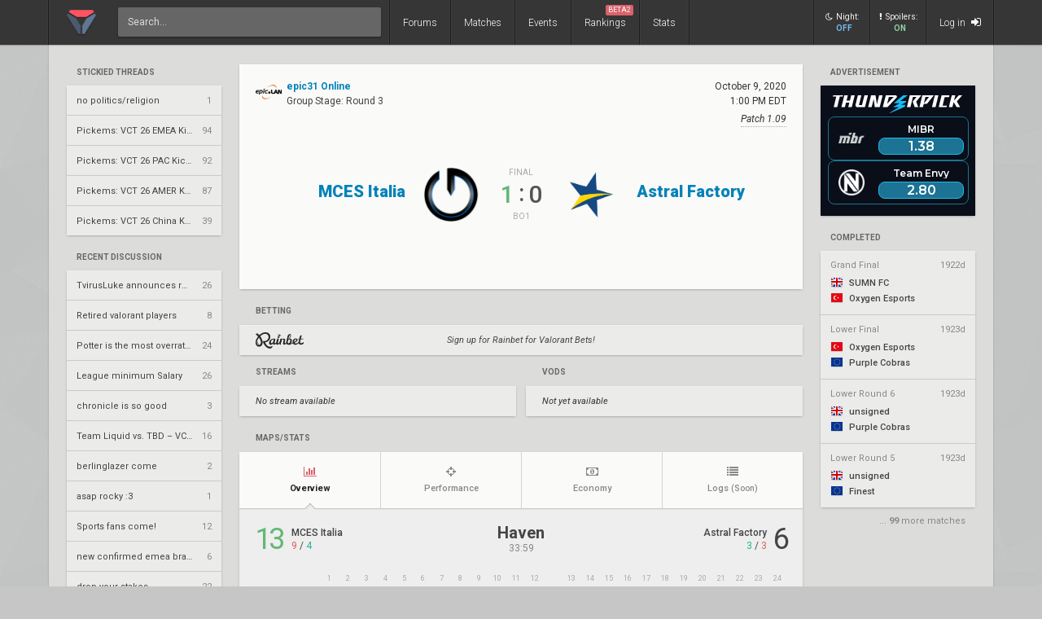

--- FILE ---
content_type: text/html; charset=UTF-8
request_url: https://www.vlr.gg/3728/mces-italia-vs-af-epic31-online-groups-ro3/?game=5657
body_size: 15483
content:
<!DOCTYPE html>
<html lang="en" data-theme="light">
	<head>
		<title>
			MCES Italia vs. Astral Factory | epic31 Online | Group Stage | Valorant match | VLR.gg		</title>

					<meta name="description" content="Stats, score, streams, and VODs from MCES Italia vs. Astral Factory - Round 3 match of epic31 Online Valorant event">
				<meta charset="utf-8">

		<meta property="og:title" content="MCES Italia vs. Astral Factory | epic31 Online | Group Stage | Valorant match | VLR.gg">
		<meta property="og:site_name" content="VLR.gg">

					<meta property="og:description" content="Stats, score, streams, and VODs from MCES Italia vs. Astral Factory - Round 3 match of epic31 Online Valorant event">
		
					
							<meta property="og:image" content="/img/vlr/favicon.png">
					
					<meta name="twitter:card" content="summary">
		
					<meta name="twitter:site" content="@vlrdotgg">
		
		<meta name="twitter:title" content="MCES Italia vs. Astral Factory | epic31 Online | Group Stage | Valorant match | VLR.gg">

					<meta name="twitter:description" content="Stats, score, streams, and VODs from MCES Italia vs. Astral Factory - Round 3 match of epic31 Online Valorant event">
		
					
							<meta name="twitter:image" content="https://www.vlr.gg/img/vlr/logo_tw.png">
							
		<meta name="theme-color" content="#000">
		<meta name="msapplication-navbutton-color" content="#000">
		<meta name="apple-mobile-web-app-status-bar-style" content="#000">

					<script>
				window.dataLayer = window.dataLayer || [];
				window.dataLayer.push({
				'content_group' : 'match'
				});
			</script>
		
		<script>(function(w,d,s,l,i){w[l]=w[l]||[];w[l].push({'gtm.start':
		new Date().getTime(),event:'gtm.js'});var f=d.getElementsByTagName(s)[0],
		j=d.createElement(s),dl=l!='dataLayer'?'&l='+l:'';j.async=true;j.src=
		'https://www.googletagmanager.com/gtm.js?id='+i+dl;f.parentNode.insertBefore(j,f);
		})(window,document,'script','dataLayer','GTM-T4M8D2R7');</script>

		<link rel="preconnect" href="https://fonts.googleapis.com">
		<link rel="preconnect" href="https://fonts.gstatic.com" crossorigin>
		<link href='https://fonts.googleapis.com/css?family=Roboto:400,400italic,300,700,500,900' rel='stylesheet' type='text/css'>

		<link rel="stylesheet" href="/css/base/main.css?v=61" type="text/css">

					
			<meta name="viewport" content="width=device-width, initial-scale=1.0">
			<link rel="stylesheet" href="/css/base/r.css?v=35">
			
				
					
							<link rel="stylesheet" href="/css/base/pages/match.css?v=69">
						
					
							<link rel="stylesheet" href="/css/base/pages/match_vlr.css?v=14">
						
					
							<link rel="stylesheet" href="/css/base/pages/r/match.css?v=20">
						
					
							<link rel="stylesheet" href="/css/base/pages/thread.css?v=8">
						
					
							<link rel="stylesheet" href="/css/base/pages/r/thread.css?v=3">
						
		
		
				
				
		
					<link rel="icon" type="image/png" href="/img/vlr/logo_lt.png">
		
		
					<link rel="canonical" href="https://www.vlr.gg/3728/mces-italia-vs-af-epic31-online-groups-ro3">
		
		<script type="text/javascript">
window['nitroAds'] = window['nitroAds'] || { createAd: function () { window.nitroAds.queue.push(["createAd", arguments]) }, queue: [] };
</script>
<script async src="https://s.nitropay.com/ads-823.js"></script>	</head>

		
	<body data-ctrl="thread" class="ui-color-light "><header class="header">
	<nav class="header-inner ">
		<div class="header-shadow"></div>
		<div class="header-div mod-first"></div>
		<a href="/" class="header-logo">
			
							<img class="header-logo-logo" src="/img/vlr/logo_header.png" style="height: 36px;">
					</a>

		<div class="header-div mod-search"></div>
		<div class="header-search">
			<form action="/search/" method="get">
				<input type="search" name="q" spellcheck=false autocomplete=off placeholder="Search...">
			</form>
		</div>

		<div class="header-div mod-forums"></div>
		<a href="/threads" class="header-nav-item mod-forums mod-vlr ">
			Forums
		</a>
		
		<div class="header-div mod-matches"></div>
		<a href="/matches" class="header-nav-item mod-matches mod-vlr ">
			Matches
		</a>

		<div class="header-div mod-events"></div>
		<a href="/events" class="header-nav-item mod-events mod-vlr ">
			Events
		</a>

		<div class="header-div mod-rankings"></div>

		<a href="/rankings" class="header-nav-item mod-rankings mod-vlr ">
			Rankings

							<span style="background: #da626c; position: absolute; top: 6px; right: 6px; display: inline-block; padding: 2px 3px; border-radius: 2px; line-height: 1; height: auto; font-size: 9px; color: #f8f8f8; font-weight: 400;">
				 	BETA2
				</span>
					</a>


					<div class="header-div mod-stats"></div>
			<a href="/stats" class="header-nav-item mod-stats mod-vlr " style="position: relative;">
				Stats
			</a>
				
				
		<div class="header-div"></div>

					<div class="header-nav-item mod-vlr-spacing" style="width: 150px;"></div>
			<div class="header-div mod-vlr-spacing"></div>
		


		<div class="header-switch js-dark-switch ">
			<div style="text-align: center;">
				<div style="margin-bottom: 4px;">
					<i class="fa fa-moon-o"></i>Night:
				</div>
				<span class="on">
					ON
				</span>
				<span class="off">
					OFF
				</span>
			</div>
		</div>

		<div class="header-div mod-switch"></div>

		<div class="header-switch js-spoiler-switch mod-active">
			<div style="text-align: center; ">
				<div style="margin-bottom: 4px;">
					<i class="fa fa-exclamation"></i>Spoilers:
				</div>
				<span class="on">
					ON
				</span>
				<span class="off">
					HIDDEN
				</span>
			</div>
		</div>
		<div class="header-div mod-switch"></div>
		
		
			<a class="header-nav-item mod-login " href="/login">
				Log in
				<i class="fa fa-sign-in"></i>
			</a>

		
		<div class="header-nav-item mod-solo mod-dropdown mod-notlogged">
			<i class="fa fa-bars"></i>
		</div>

		<div class="header-div mod-last"></div>


		<div class="header-menu">
			<div class="header-menu-scroll">

			<a href="/events" class="header-menu-item mod-mobile mod-events">Events</a>
			<a href="/rankings" class="header-menu-item mod-mobile mod-rankings">Rankings</a>
			<a href="/stats" class="header-menu-item mod-mobile mod-stats">Stats</a>
			
						
		

			<div class="header-menu-switch js-dark-switch ">
				Night:
				<span class="on">
					ON
				</span>
				<span class="off">
					OFF
				</span>
			</div>

			<div class="header-menu-switch js-spoiler-switch mod-active">
				Spoilers:
				<span class="on">
					ON
				</span>
				<span class="off">
					HIDDEN
				</span>
			</div>
	

							<a href="/login" class="header-menu-item"><i class="fa fa-sign-in"></i> Log in</a>
						</div>
		</div>
	</nav>
</header>

	<div id="sticky-left-vis"></div>


<div id="float-left-300_stake-val" class="fl-left-300"></div>
<div id="float-left-160_stake-val" class="fl-left-160"></div>

<script type="text/javascript">
	window['nitroAds'].createAd('float-left-300_stake-val', {
	  "refreshLimit": 0,
	  "refreshTime": 30,
	  "renderVisibleOnly": false,
	  "refreshVisibleOnly": true,
	  "sizes": [
	    [
	      "160",
	      "600"
	    ],
	    [
	      "300",
	      "250"
	    ],
	    [
	      "300",
	      "600"
	    ],
	    [
	      "320",
	      "480"
	    ],
	    [
	      "320",
	      "50"
	    ],
	    [
	      "336",
	      "280"
	    ],
	    [
	      "320",
	      "100"
	    ]
	  ],
	  "report": {
	    "enabled": true,
	    "wording": "Report Ad",
	    "position": "bottom-left"
	  },
	  "mediaQuery": '(min-width: 1820px)',
	});
</script>

<script type="text/javascript">
	window['nitroAds'].createAd('float-left-160_stake-val', {
	  "refreshLimit": 0,
	  "refreshTime": 30,
	  "renderVisibleOnly": false,
	  "refreshVisibleOnly": true,
	  "sizes": [
	    [
	      "160",
	      "600"
	    ]
	  ],
	  "report": {
	    "enabled": true,
	    "wording": "Report Ad",
	    "position": "bottom-left"
	  },
	  "mediaQuery": '(min-width: 1550px) and (max-width: 1819px)',
	});
</script>	
	<div id="sticky-right-vis"></div>

<div id="float-right-300" class="fl-right-300"></div>
<div id="float-right-160" class="fl-right-160"></div>

<script type="text/javascript">
	window['nitroAds'].createAd('float-right-300', {
	  "refreshLimit": 0,
	  "refreshTime": 30,
	  "renderVisibleOnly": false,
	  "refreshVisibleOnly": true,
	  "sizes": [
	    [
	      "160",
	      "600"
	    ],
	    [
	      "300",
	      "250"
	    ],
	    [
	      "300",
	      "600"
	    ],
	    [
	      "320",
	      "480"
	    ],
	    [
	      "320",
	      "50"
	    ],
	    [
	      "336",
	      "280"
	    ],
	    [
	      "320",
	      "100"
	    ]

	  ],
	  "report": {
	    "enabled": true,
	    "wording": "Report Ad",
	    "position": "bottom-left"
	  },
	  "mediaQuery": '(min-width: 1820px)',
	});
</script>
<script type="text/javascript">
	window['nitroAds'].createAd('float-right-160', {
	  "refreshLimit": 0,
	  "refreshTime": 30,
	  "renderVisibleOnly": false,
	  "refreshVisibleOnly": true,
	  "sizes": [
	    [
	      "160",
	      "600"
	    ]
	  ],
	  "report": {
	    "enabled": true,
	    "wording": "Report Ad",
	    "position": "bottom-left"
	  },
	  "mediaQuery": '(min-width: 1550px) and (max-width: 1819px)',
	});
</script>	
	

<div id="wrapper">
	


	
	
			<div class="col-container">
												<div class="col mod-1">

							
						<div style="margin-top: 5px;">
</div>
	
			
	

					<div style="margin-bottom: 15px;">
									<div class="js-home-stickied">
					<span class="wf-label mod-sidebar">
						Stickied Threads
					</span>
				
				<div class="wf-card mod-dark mod-sidebar">
										<a href="/24252/no-politics-religion" class="wf-module-item mod-disc mod-first" title="no politics/religion">
						
						<div class="module-item-title  ">
							no politics/religion						</div>

						
						
						
						<div class="module-item-count">
							1 
						</div>
						
											</a>
										<a href="/594814/pickems-vct-26-emea-kickoff" class="wf-module-item mod-disc " title="Pickems: VCT 26 EMEA Kickoff">
						
						<div class="module-item-title  ">
							Pickems: VCT 26 EMEA Kickoff						</div>

						
						
						
						<div class="module-item-count">
							94 
						</div>
						
											</a>
										<a href="/595664/pickems-vct-26-pac-kickoff" class="wf-module-item mod-disc " title="Pickems: VCT 26 PAC Kickoff ">
						
						<div class="module-item-title  ">
							Pickems: VCT 26 PAC Kickoff 						</div>

						
						
						
						<div class="module-item-count">
							92 
						</div>
						
											</a>
										<a href="/596428/pickems-vct-26-amer-kickoff" class="wf-module-item mod-disc " title="Pickems: VCT 26 AMER Kickoff">
						
						<div class="module-item-title  ">
							Pickems: VCT 26 AMER Kickoff						</div>

						
						
						
						<div class="module-item-count">
							87 
						</div>
						
											</a>
										<a href="/598951/pickems-vct-26-china-kickoff" class="wf-module-item mod-disc " title="Pickems: VCT 26 China Kickoff">
						
						<div class="module-item-title  ">
							Pickems: VCT 26 China Kickoff						</div>

						
						
						
						<div class="module-item-count">
							39 
						</div>
						
											</a>
									</div>
			
				</div>
				
			</div>
			

					<div style="margin-bottom: 15px;">
				
					
					<div class="js-home-threads">
					
					<a href="/threads" class="wf-label mod-sidebar">
						Recent Discussion
					</a>
				
				<div class="wf-card mod-dark mod-sidebar">
										<a href="/603460/tvirusluke-announces-retirement-from-competitive-play" class="wf-module-item mod-disc mod-first" title="TvirusLuke announces retirement from competitive play">
						
						<div class="module-item-title  ">
							TvirusLuke announces retirement from competitive play						</div>

						
						
						
						<div class="module-item-count">
							26 
						</div>
						
											</a>
										<a href="/603524/retired-valorant-players" class="wf-module-item mod-disc " title="Retired valorant players">
						
						<div class="module-item-title  ">
							Retired valorant players						</div>

						
						
						
						<div class="module-item-count">
							8 
						</div>
						
											</a>
										<a href="/603253/potter-is-the-most-overrated-coach" class="wf-module-item mod-disc " title="Potter is the most overrated coach">
						
						<div class="module-item-title  ">
							Potter is the most overrated coach						</div>

						
						
						
						<div class="module-item-count">
							24 
						</div>
						
											</a>
										<a href="/603522/league-minimum-salary" class="wf-module-item mod-disc " title="League minimum Salary">
						
						<div class="module-item-title  ">
							League minimum Salary						</div>

						
						
						
						<div class="module-item-count">
							26 
						</div>
						
											</a>
										<a href="/603528/chronicle-is-so-good" class="wf-module-item mod-disc " title="chronicle is so good">
						
						<div class="module-item-title  ">
							chronicle is so good						</div>

						
						
						
						<div class="module-item-count">
							3 
						</div>
						
											</a>
										<a href="/594747/team-liquid-vs-tbd-vct-2026-emea-kickoff-ur2" class="wf-module-item mod-disc " title="Team Liquid vs. TBD – VCT 2026: EMEA Kickoff UR2">
						
						<div class="module-item-title  ">
							Team Liquid vs. TBD – VCT 2026: EMEA Kickoff UR2						</div>

						
						
						
						<div class="module-item-count">
							16 
						</div>
						
											</a>
										<a href="/603526/berlinglazer-come" class="wf-module-item mod-disc " title="berlinglazer come">
						
						<div class="module-item-title  ">
							berlinglazer come						</div>

						
						
						
						<div class="module-item-count">
							2 
						</div>
						
											</a>
										<a href="/603527/asap-rocky-3" class="wf-module-item mod-disc " title="asap rocky :3">
						
						<div class="module-item-title  ">
							asap rocky :3						</div>

						
						
						
						<div class="module-item-count">
							1 
						</div>
						
											</a>
										<a href="/603437/sports-fans-come" class="wf-module-item mod-disc " title="Sports fans come!">
						
						<div class="module-item-title  ">
							Sports fans come!						</div>

						
						
						
						<div class="module-item-count">
							12 
						</div>
						
											</a>
										<a href="/603521/new-confirmed-emea-bracket-100-real" class="wf-module-item mod-disc " title="new confirmed emea bracket 100% real">
						
						<div class="module-item-title  ">
							new confirmed emea bracket 100% real						</div>

						
						
						
						<div class="module-item-count">
							6 
						</div>
						
											</a>
										<a href="/603142/drop-your-stakes" class="wf-module-item mod-disc " title="drop your stakes">
						
						<div class="module-item-title  ">
							drop your stakes						</div>

						
						
						
						<div class="module-item-count">
							22 
						</div>
						
											</a>
										<a href="/603525/my-goat-3" class="wf-module-item mod-disc " title="my goat &lt;3">
						
						<div class="module-item-title  ">
							my goat &lt;3						</div>

						
						
						
						<div class="module-item-count">
							5 
						</div>
						
											</a>
										<a href="/603516/scariest-skins" class="wf-module-item mod-disc " title="Scariest Skins">
						
						<div class="module-item-title  ">
							Scariest Skins						</div>

						
						
						
						<div class="module-item-count">
							39 
						</div>
						
											</a>
										<a href="/603517/asuna-is-so-good" class="wf-module-item mod-disc " title="asuna is so good">
						
						<div class="module-item-title  ">
							asuna is so good						</div>

						
						
						
						<div class="module-item-count">
							33 
						</div>
						
											</a>
										<a href="/600379/espirit-sh-nen-vs-wip-esports-challengers-2026-france-revolution-split-1-w2" class="wf-module-item mod-disc " title="Espirit Shōnen vs. WIP Esports – Challengers 2026: France Revolution Split 1 W2">
						
						<div class="module-item-title  ">
							Espirit Shōnen vs. WIP Esports – Challengers 2026: France Revolution Split 1 W2						</div>

						
						
						
						<div class="module-item-count">
							1 
						</div>
						
											</a>
									</div>
			
				</div>
				
			</div>
			

					</div>
																<div class="col mod-2">

							
						<div style="margin-top: 5px;"></div>

	


	<div class="wf-label" style="padding-left: 12px; padding-right: 12px; padding-bottom: 11px;">
		Advertisement
	</div>
	<style>
		.wf-card.mod-ifb:before {
			display: none;
		}
	</style>
	<div id="botd-tp" class="wf-card mod-ifb">
		<a href="/rr/cc/thunderpick_botd">
			<iframe src="/img/pr/tp/bn.html" style="pointer-events: none; overflow: hidden; width: 190px; height: 160px; margin-bottom: 0; display: block;"></iframe>
		</a>
	</div>



	

			<a class="wf-label mod-sidebar"  href="/event/151/epic31-online" >completed</a>

		<div class="wf-card mod-dark mod-sidebar more-matches">

							<a href="/3816/sumn-fc-vs-oxygen-esports-epic31-online-gf" class="wf-module-item mm mod-first  mod-color mod-bg-after-orange">
					<div style="padding-bottom: 8px; color: #888; display: flex; justify-content: space-between;">
						<div class="text-of" style="max-width: 128px;">
							Grand Final						</div>
						<div class="mm-status mod-completed">
															1922d													</div>
					</div>

					<div class="mm-team text-of" style="margin-bottom: 3px;">
						<i class="flag mod-gb"></i>

													SUMN FC											</div>
					<div class="mm-team text-of">
						<i class="flag mod-tr"></i>

													Oxygen Esports												
					</div>
				</a>
							<a href="/3815/oxygen-esports-vs-purple-cobras-epic31-online-lbf" class="wf-module-item mm   mod-color mod-bg-after-orange">
					<div style="padding-bottom: 8px; color: #888; display: flex; justify-content: space-between;">
						<div class="text-of" style="max-width: 128px;">
							Lower Final						</div>
						<div class="mm-status mod-completed">
															1923d													</div>
					</div>

					<div class="mm-team text-of" style="margin-bottom: 3px;">
						<i class="flag mod-tr"></i>

													Oxygen Esports											</div>
					<div class="mm-team text-of">
						<i class="flag mod-eu"></i>

													Purple Cobras												
					</div>
				</a>
							<a href="/3814/unsigned-vs-purple-cobras-epic31-online-lr6" class="wf-module-item mm   mod-color mod-bg-after-orange">
					<div style="padding-bottom: 8px; color: #888; display: flex; justify-content: space-between;">
						<div class="text-of" style="max-width: 128px;">
							Lower Round 6						</div>
						<div class="mm-status mod-completed">
															1923d													</div>
					</div>

					<div class="mm-team text-of" style="margin-bottom: 3px;">
						<i class="flag mod-gb"></i>

													unsigned											</div>
					<div class="mm-team text-of">
						<i class="flag mod-eu"></i>

													Purple Cobras												
					</div>
				</a>
							<a href="/3812/unsigned-vs-team-finest-epic31-online-lr5" class="wf-module-item mm   mod-color mod-bg-after-orange">
					<div style="padding-bottom: 8px; color: #888; display: flex; justify-content: space-between;">
						<div class="text-of" style="max-width: 128px;">
							Lower Round 5						</div>
						<div class="mm-status mod-completed">
															1923d													</div>
					</div>

					<div class="mm-team text-of" style="margin-bottom: 3px;">
						<i class="flag mod-gb"></i>

													unsigned											</div>
					<div class="mm-team text-of">
						<i class="flag mod-eu"></i>

													Finest												
					</div>
				</a>
					</div>

					<div style="color: #888; padding-right: 12px; font-size: 11px;  margin-top: -11px; text-align: right; margin-bottom: 22px;">
				... <span style="font-weight: 700">99</span> more matches
			</div>
			
					</div>
																<div class="col mod-3">

							
						<div class="wf-card  match-header">
	<div class="match-header-super">
		<div>
			<a href="/event/151/epic31-online/group-stage" class="match-header-event">
				
											<img src="//owcdn.net/img/5f736e0e08c1d.png" style="height: 32px; width: 32px; margin-right: 6px;">
													<div>
					<div style="font-weight: 700;">
						epic31 Online					</div>
					<div class="match-header-event-series">
						Group Stage: 
						Round 3					</div>

				</div>

			</a>
		
			

			
			

					</div>
		<div style="text-align: right;">
		
			<div class="match-header-date">
				<div class="moment-tz-convert" data-utc-ts="2020-10-09 13:00:00" data-moment-format="MMMM D, YYYY" style="white-space: nowrap;">
					October 9, 2020				</div>
									<div class="moment-tz-convert" data-utc-ts="2020-10-09 13:00:00" data-moment-format="h:mm A z" style="font-size: 12px;">

							
						1:00 PM EDT					</div>
				
									<div style="margin-top: 4px;">
													<div class="wf-tooltip">
								Patch 1.09								<div class="wf-tooltip-tip mod-left">
									<p>Operator nerfs, Agent tweaks<br />
Jump accuracy changes</p>								</div>
							</div>
											</div>
							</div>
		</div>
	</div>
	<div class="match-header-vs">

		<a class="match-header-link wf-link-hover mod-1"  href="/team/1084/mces-italia" >
			<div class="match-header-link-name mod-1">
				<div class="wf-title-med ">
											MCES Italia									</div>
				<div class="match-header-link-name-elo">
									</div>
			</div>
		
												<img src="//owcdn.net/img/5f819ef7b1096.png" alt="MCES Italia team logo">
									</a>

		<div class="match-header-vs-score">
			<div class="match-header-vs-note">

									final
							</div>

			
							<div class="match-header-vs-score">
					<div class="js-spoiler ">
						<span class="match-header-vs-score-winner">
							1						</span>
						<span class="match-header-vs-score-colon">
							:
						</span>
						<span class="match-header-vs-score-loser">
							0						</span>
					</div>
											<div class="js-spoiler wf-spoiler" style="font-size: 24px; padding-top: 2px; padding-bottom: 6px; margin-right: -4px;">
							vs.
						</div>
									</div>
			
			<div class="match-header-vs-note">
									Bo1							</div>
		</div>

		<a class="match-header-link wf-link-hover mod-2"  href="/team/1075/astral-factory" >
												<img src="//owcdn.net/img/5f8120f65859d.png" alt="Astral Factory team logo">
										
			<div class="match-header-link-name mod-2">
				<div class="wf-title-med ">
											Astral Factory									</div>
				<div class="match-header-link-name-elo">
									</div>
			</div>
		</a>
	</div>

	
	</div>



	<div style="margin: 16px 0;">

		<div class="wf-label">Betting</div>

		
			
			
				<a href="/rr/cc/rainbet_def" class="wf-card mod-dark match-bet-item mod-noodds" rel="nofollow sponsored noopener" target="_blank">
					<div class="match-bet-item-half mod-1">
														<img src="/img/pd/rainbet.png" class="mod-rainbet">
												</div>
					<div class="match-bet-item-vs">
						Sign up for Rainbet for Valorant Bets!					</div>
					<div class="match-bet-item-half mod-2">
						
						<div></div>
						<div class="ge-text-light match-bet-item-note">
													</div>
					</div>
				</a>

			
		
	</div>



<div class="match-streams-bets-container">

	<div class="match-streams">
		<!--
		<div style="display: flex; padding: 0 20px; padding-bottom: 12px; ">

			<div class="wf-label" style="padding: 0; padding-bottom: 5px;  border-bottom: 1px dotted #aaa;">
				Official Streams
			</div>
			<div>
				/
			</div>
			<div class="wf-label" style="padding-bottom: 2px;">
				Co-streams
			</div>
		</div>
		-->
		<div class="wf-label">
			Streams
		</div>
		<div class="match-streams-container">
											</div>

					<div class="wf-card mod-dark" style="padding: 13px 20px; font-style: italic; margin-bottom: 6px;">
				No stream available
			</div>
			</div>
	<div class="match-vods">
		<div class="wf-label" style="">
			VODs
		</div>
		<div class="match-streams-container">

							<div class="wf-card mod-dark" style="height: 37px; line-height: 37px; padding: 0 20px; font-style: italic; width: 100%; margin-bottom: 6px; margin: 0 3px;">
					Not yet available
				</div>
					</div>
	</div>
</div>


<div class="match-stream-embed js-stream-embed-target" style="position: relative;" data-host-domain="www.vlr.gg">
</div>



<div class="wf-label" style="margin-top: 16px;">
	Maps/Stats
</div>

	<div class="wf-card" style="overflow: visible;">
	<div class="vm-stats" data-match-id="3211" data-game-id="5657" data-tab="overview" data-url="/3728/mces-italia-vs-af-epic31-online-groups-ro3/">
		<div style="overflow: hidden;">
			<div class="vm-stats-tabnav">
				
															<a href="/3728/mces-italia-vs-af-epic31-online-groups-ro3/?game=5657&tab=overview" class="vm-stats-tabnav-item mod-first mod-active js-tab-switch" data-href="/3728/mces-italia-vs-af-epic31-online-groups-ro3/?game=5657&tab=overview" data-tab="overview" data-match-id="3211">
							<div>
								<i class="fa fa-bar-chart"></i>
								Overview							</div>	
						</a>
																				<a href="/3728/mces-italia-vs-af-epic31-online-groups-ro3/?game=5657&tab=performance" class="vm-stats-tabnav-item   js-tab-switch" data-href="/3728/mces-italia-vs-af-epic31-online-groups-ro3/?game=5657&tab=performance" data-tab="performance" data-match-id="3211">
							<div>
								<i class="fa fa-crosshairs"></i>
								Performance							</div>	
						</a>
																				<a href="/3728/mces-italia-vs-af-epic31-online-groups-ro3/?game=5657&tab=economy" class="vm-stats-tabnav-item   js-tab-switch" data-href="/3728/mces-italia-vs-af-epic31-online-groups-ro3/?game=5657&tab=economy" data-tab="economy" data-match-id="3211">
							<div>
								<i class="fa fa-money"></i>
								Economy							</div>	
						</a>
																				<span class="vm-stats-tabnav-item">
							<div style="position: relative">
								<i class="fa fa-list"></i>
								Logs								<span class="ge-text-light" style="font-size: 10px;">
									(Soon)
								</span>
							</div>	
						</span>
												</div>

			
			<div class="vm-stats-gamesnav-container" style=" padding-bottom: 5px;">
							</div>

		</div>

		<div class="vm-stats-loading">
				<i class="fa fa-spinner fa-spin"></i>
			</div>
			
		<div class="vm-stats-container">
			
			
			
	
	<div class="vm-stats-game mod-active" data-game-id="5657">
		
					<div class="vm-stats-game-header">
				<div class="team">
					<div class="score mod-win" style="margin-right: 12px;">13 </div>
					<div >
						<div class="team-name">
							MCES Italia						</div>
						
						<span class="mod-t">9</span> /
						<span class="mod-ct">4</span>
						
						
					</div>
				</div>
				<div class="map">
					<div style="font-weight: 700; font-size: 20px; text-align: center; position: relative; margin-bottom: 3px;">
						
						<span style="position: relative;">
							Haven													</span>

						

						
					</div>
					<div class="map-duration ge-text-light" style="text-align: center;">
						
													33:59												
						
					

					</div>
				</div>
			
					
				<div class="team mod-right">
					
					<div >
						<div class="team-name">
							Astral Factory						</div>
						
						<span class="mod-ct">3</span> /
						<span class="mod-t">3</span>

												
					</div>
					<div class="score " style="margin-left: 8px;">6</div>
				</div>
			
			</div>
		
		<div style="text-align: center; margin-top: 15px;">
	<div style="overflow-x: auto; text-align: center;" >
		<div class="vlr-rounds">
			
							
								<div class="vlr-rounds-row">
					<div class="vlr-rounds-row-col">


						<div style="height: 12px;"></div>
						<div class="team" >
															<img src="//owcdn.net/img/5f819ef7b1096.png">
														MCES						</div>

						<div class="team">
															<img src="//owcdn.net/img/5f8120f65859d.png">
														AF						</div>
					</div>
				
					
												<div class="vlr-rounds-row-col" title="1-0">
							<div class="rnd-num">
								1							</div>
							
								<div class="rnd-sq mod-win mod-t">
																														<img src="/img/vlr/game/round/elim.webp">
																			
								</div>
							
								<div class="rnd-sq ">
									
								</div>
														
						</div>
					
												<div class="vlr-rounds-row-col" title="2-0">
							<div class="rnd-num">
								2							</div>
							
								<div class="rnd-sq mod-win mod-t">
																														<img src="/img/vlr/game/round/elim.webp">
																			
								</div>
							
								<div class="rnd-sq ">
									
								</div>
														
						</div>
					
												<div class="vlr-rounds-row-col" title="3-0">
							<div class="rnd-num">
								3							</div>
							
								<div class="rnd-sq mod-win mod-t">
																														<img src="/img/vlr/game/round/elim.webp">
																			
								</div>
							
								<div class="rnd-sq ">
									
								</div>
														
						</div>
					
												<div class="vlr-rounds-row-col" title="4-0">
							<div class="rnd-num">
								4							</div>
							
								<div class="rnd-sq mod-win mod-t">
																														<img src="/img/vlr/game/round/elim.webp">
																			
								</div>
							
								<div class="rnd-sq ">
									
								</div>
														
						</div>
					
												<div class="vlr-rounds-row-col" title="5-0">
							<div class="rnd-num">
								5							</div>
							
								<div class="rnd-sq mod-win mod-t">
																														<img src="/img/vlr/game/round/elim.webp">
																			
								</div>
							
								<div class="rnd-sq ">
									
								</div>
														
						</div>
					
												<div class="vlr-rounds-row-col" title="6-0">
							<div class="rnd-num">
								6							</div>
							
								<div class="rnd-sq mod-win mod-t">
																														<img src="/img/vlr/game/round/elim.webp">
																			
								</div>
							
								<div class="rnd-sq ">
									
								</div>
														
						</div>
					
												<div class="vlr-rounds-row-col" title="6-1">
							<div class="rnd-num">
								7							</div>
							
								<div class="rnd-sq ">
									
								</div>
							
								<div class="rnd-sq mod-win mod-ct">
																														<img src="/img/vlr/game/round/defuse.webp">
																			
								</div>
														
						</div>
					
												<div class="vlr-rounds-row-col" title="7-1">
							<div class="rnd-num">
								8							</div>
							
								<div class="rnd-sq mod-win mod-t">
																														<img src="/img/vlr/game/round/elim.webp">
																			
								</div>
							
								<div class="rnd-sq ">
									
								</div>
														
						</div>
					
												<div class="vlr-rounds-row-col" title="8-1">
							<div class="rnd-num">
								9							</div>
							
								<div class="rnd-sq mod-win mod-t">
																														<img src="/img/vlr/game/round/elim.webp">
																			
								</div>
							
								<div class="rnd-sq ">
									
								</div>
														
						</div>
					
												<div class="vlr-rounds-row-col" title="8-2">
							<div class="rnd-num">
								10							</div>
							
								<div class="rnd-sq ">
									
								</div>
							
								<div class="rnd-sq mod-win mod-ct">
																														<img src="/img/vlr/game/round/defuse.webp">
																			
								</div>
														
						</div>
					
												<div class="vlr-rounds-row-col" title="9-2">
							<div class="rnd-num">
								11							</div>
							
								<div class="rnd-sq mod-win mod-t">
																														<img src="/img/vlr/game/round/boom.webp">
																			
								</div>
							
								<div class="rnd-sq ">
									
								</div>
														
						</div>
					
												<div class="vlr-rounds-row-col" title="9-3">
							<div class="rnd-num">
								12							</div>
							
								<div class="rnd-sq ">
									
								</div>
							
								<div class="rnd-sq mod-win mod-ct">
																														<img src="/img/vlr/game/round/elim.webp">
																			
								</div>
														
						</div>
					
				
				
							
				
					
													<div class="vlr-rounds-row-col mod-spacing" style="width: 20px;">
							</div>

												<div class="vlr-rounds-row-col" title="10-3">
							<div class="rnd-num">
								13							</div>
							
								<div class="rnd-sq mod-win mod-ct">
																														<img src="/img/vlr/game/round/defuse.webp">
																			
								</div>
							
								<div class="rnd-sq ">
									
								</div>
														
						</div>
					
												<div class="vlr-rounds-row-col" title="10-4">
							<div class="rnd-num">
								14							</div>
							
								<div class="rnd-sq ">
									
								</div>
							
								<div class="rnd-sq mod-win mod-t">
																														<img src="/img/vlr/game/round/elim.webp">
																			
								</div>
														
						</div>
					
												<div class="vlr-rounds-row-col" title="10-5">
							<div class="rnd-num">
								15							</div>
							
								<div class="rnd-sq ">
									
								</div>
							
								<div class="rnd-sq mod-win mod-t">
																														<img src="/img/vlr/game/round/boom.webp">
																			
								</div>
														
						</div>
					
												<div class="vlr-rounds-row-col" title="10-6">
							<div class="rnd-num">
								16							</div>
							
								<div class="rnd-sq ">
									
								</div>
							
								<div class="rnd-sq mod-win mod-t">
																														<img src="/img/vlr/game/round/elim.webp">
																			
								</div>
														
						</div>
					
												<div class="vlr-rounds-row-col" title="11-6">
							<div class="rnd-num">
								17							</div>
							
								<div class="rnd-sq mod-win mod-ct">
																														<img src="/img/vlr/game/round/defuse.webp">
																			
								</div>
							
								<div class="rnd-sq ">
									
								</div>
														
						</div>
					
												<div class="vlr-rounds-row-col" title="12-6">
							<div class="rnd-num">
								18							</div>
							
								<div class="rnd-sq mod-win mod-ct">
																														<img src="/img/vlr/game/round/elim.webp">
																			
								</div>
							
								<div class="rnd-sq ">
									
								</div>
														
						</div>
					
												<div class="vlr-rounds-row-col" title="13-6">
							<div class="rnd-num">
								19							</div>
							
								<div class="rnd-sq mod-win mod-ct">
																														<img src="/img/vlr/game/round/elim.webp">
																			
								</div>
							
								<div class="rnd-sq ">
									
								</div>
														
						</div>
					
												<div class="vlr-rounds-row-col" title="">
							<div class="rnd-num">
								20							</div>
							
								<div class="rnd-sq ">
									
								</div>
							
								<div class="rnd-sq ">
									
								</div>
														
						</div>
					
												<div class="vlr-rounds-row-col" title="">
							<div class="rnd-num">
								21							</div>
							
								<div class="rnd-sq ">
									
								</div>
							
								<div class="rnd-sq ">
									
								</div>
														
						</div>
					
												<div class="vlr-rounds-row-col" title="">
							<div class="rnd-num">
								22							</div>
							
								<div class="rnd-sq ">
									
								</div>
							
								<div class="rnd-sq ">
									
								</div>
														
						</div>
					
												<div class="vlr-rounds-row-col" title="">
							<div class="rnd-num">
								23							</div>
							
								<div class="rnd-sq ">
									
								</div>
							
								<div class="rnd-sq ">
									
								</div>
														
						</div>
					
												<div class="vlr-rounds-row-col" title="">
							<div class="rnd-num">
								24							</div>
							
								<div class="rnd-sq ">
									
								</div>
							
								<div class="rnd-sq ">
									
								</div>
														
						</div>
					
				
									
				</div>
				
									
		</div>
	</div>
</div>

<div>	
	
		<div style="overflow-x: auto; margin-top: 15px; padding-bottom: 5px;">
			<table class="wf-table-inset mod-overview">
				<thead>
					<tr>
						<th></th>
						<th title="Agent"></th>
						<th title="Rating 2.0">R</th>
						<th title="Average Combat Score">ACS</th>
						<th title="Kills" style="padding-left: 10px;">K</th>
						<th title="Deaths">D</th>
						<th title="Assists">A</th>
						<th title="Kills - Deaths">+/&ndash;</th>
						<th title="Kill, Assist, Trade, Survive %">KAST</th>
						<th title="Average Damage per Round">ADR</th>
						<th title="Headshot %" style="padding-left: 1px;">HS%</th>
						<th title="First Kills" style="padding-left: 6px;">FK</th>
						<th title="First Deaths">FD</th>
						<th title="Kills - Deaths">+/&ndash;</th>
					</tr>
				</thead>
				<tbody>
						
							

														
							<tr>
								<td class="mod-player" style=" padding-right: 10px;">
									<div style="display: flex; align-items: center;" >
																		
										<i class="flag mod-it" style="opacity: .7; margin-right: 8px; vertical-align: -1px; margin-left: 2px;" title="Italy"></i>

																					<a href="/player/4274/xazyy">	
												<div style="font-weight: 700; padding-bottom: 4px; padding-top: 2px; max-width: 80px;" class="text-of">
													xazyy 
													
												</div>
												<div class="ge-text-light" style="text-transform: uppercase; font-size: 11px;">
													
													MCES												</div>
											</a>
																			</div>
								</td>
								<td class="mod-agents">
									<div style="white-space: nowrap; height: 28px; display: flex; align-items: center; justify-content: flex-end;">
									
																			
																			

											<span class="stats-sq mod-agent small"><img src="/img/vlr/game/agents/jett.png" alt="jett" title="Jett"></span>
									
																												</div>
								</td>
								
								<td class="mod-stat"> 
									<span class="stats-sq" style="width: 36px;">
																					<span class="side mod-side mod-both">&nbsp;</span>
																					<span class="side mod-side mod-t">&nbsp;</span>
																					<span class="side mod-side mod-ct">&nbsp;</span>
																			</span>
								</td>
								
								<td class="mod-stat"> 
									<span class="stats-sq" style="width: 36px;">
																					<span class="side mod-side mod-both">320</span>
																					<span class="side mod-side mod-t">&nbsp;</span>
																					<span class="side mod-side mod-ct">144</span>
																			</span>
								</td>

								<td class="mod-stat mod-vlr-kills"> 
									<span class="stats-sq">
																					<span class="side mod-side mod-both">21</span>
																					<span class="side mod-side mod-t">11</span>
																					<span class="side mod-side mod-ct">10</span>
																			</span>
								</td>
								<td class="mod-stat mod-vlr-deaths"> 
									<span class="stats-sq">
										<span class="num-space">/</span>
										<span style="margin: 0 4px;">
																							<span class="side mod-both">13</span>
																							<span class="side mod-t">9</span>
																							<span class="side mod-ct">4</span>
																					</span>
										<span class="num-space">/</span>
									</span>
								</td>
								<td class="mod-stat mod-vlr-assists"> 
									<span class="stats-sq">
																					<span class="side mod-both">4</span>
																					<span class="side mod-t">3</span>
																					<span class="side mod-ct">1</span>
																			</span>
								</td>

								<td class="mod-stat mod-kd-diff"> 
									<span class="stats-sq" style="width: 32px;">
																					<span class="side mod-both mod-positive">+8</span>
																					<span class="side mod-t mod-positive">+2</span>
																					<span class="side mod-ct mod-positive">+6</span>
																			</span>
								</td>

								<td class="mod-stat"> 
									<span class="stats-sq" style="width: 36px;">
																					<span class="side mod-both">&nbsp;</span>
																					<span class="side mod-t">&nbsp;</span>
																					<span class="side mod-ct">&nbsp;</span>
																			</span>
								</td>	

								<td class="mod-stat"> 
									<span class="stats-sq mod-combat" style="width: 36px;">
																																<span class="side mod-both">210</span>
																																<span class="side mod-t">&nbsp;</span>
																																<span class="side mod-ct">87</span>
																			</span>
								</td>	

								<td class="mod-stat"> 
									<span class="stats-sq" style="width: 36px;">
																																<span class="side mod-both">28%</span>
																																<span class="side mod-t">33%</span>
																																<span class="side mod-ct">20%</span>
																			</span>
								</td>
							
								<td class="mod-stat mod-fb"> 
									<span class="stats-sq">
																					<span class="side mod-both">5</span>
																					<span class="side mod-t">3</span>
																					<span class="side mod-ct">2</span>
																			</span>
								</td>
								<td class="mod-stat mod-fd"> 
									<span class="stats-sq">
																					<span class="side mod-both">1</span>
																					<span class="side mod-t">1</span>
																					<span class="side mod-ct">0</span>
																			</span>
								</td>

								<td class="mod-stat mod-fk-diff"> 
									<span class="stats-sq" style="width: 32px;">
																					<span class="side mod-both mod-positive">+4</span>
																					<span class="side mod-t mod-positive">+2</span>
																					<span class="side mod-ct mod-positive">+2</span>
																			</span>
								</td>
							</tr>
							

														
							<tr>
								<td class="mod-player" style=" padding-right: 10px;">
									<div style="display: flex; align-items: center;" >
																		
										<i class="flag mod-it" style="opacity: .7; margin-right: 8px; vertical-align: -1px; margin-left: 2px;" title="Italy"></i>

																					<a href="/player/4275/jonyzera">	
												<div style="font-weight: 700; padding-bottom: 4px; padding-top: 2px; max-width: 80px;" class="text-of">
													jonyzera 
													
												</div>
												<div class="ge-text-light" style="text-transform: uppercase; font-size: 11px;">
													
													MCES												</div>
											</a>
																			</div>
								</td>
								<td class="mod-agents">
									<div style="white-space: nowrap; height: 28px; display: flex; align-items: center; justify-content: flex-end;">
									
																			
																			

											<span class="stats-sq mod-agent small"><img src="/img/vlr/game/agents/breach.png" alt="breach" title="Breach"></span>
									
																												</div>
								</td>
								
								<td class="mod-stat"> 
									<span class="stats-sq" style="width: 36px;">
																					<span class="side mod-side mod-both">&nbsp;</span>
																					<span class="side mod-side mod-t">&nbsp;</span>
																					<span class="side mod-side mod-ct">&nbsp;</span>
																			</span>
								</td>
								
								<td class="mod-stat"> 
									<span class="stats-sq" style="width: 36px;">
																					<span class="side mod-side mod-both">262</span>
																					<span class="side mod-side mod-t">&nbsp;</span>
																					<span class="side mod-side mod-ct">91</span>
																			</span>
								</td>

								<td class="mod-stat mod-vlr-kills"> 
									<span class="stats-sq">
																					<span class="side mod-side mod-both">16</span>
																					<span class="side mod-side mod-t">12</span>
																					<span class="side mod-side mod-ct">4</span>
																			</span>
								</td>
								<td class="mod-stat mod-vlr-deaths"> 
									<span class="stats-sq">
										<span class="num-space">/</span>
										<span style="margin: 0 4px;">
																							<span class="side mod-both">11</span>
																							<span class="side mod-t">5</span>
																							<span class="side mod-ct">6</span>
																					</span>
										<span class="num-space">/</span>
									</span>
								</td>
								<td class="mod-stat mod-vlr-assists"> 
									<span class="stats-sq">
																					<span class="side mod-both">12</span>
																					<span class="side mod-t">6</span>
																					<span class="side mod-ct">6</span>
																			</span>
								</td>

								<td class="mod-stat mod-kd-diff"> 
									<span class="stats-sq" style="width: 32px;">
																					<span class="side mod-both mod-positive">+5</span>
																					<span class="side mod-t mod-positive">+7</span>
																					<span class="side mod-ct mod-negative">-2</span>
																			</span>
								</td>

								<td class="mod-stat"> 
									<span class="stats-sq" style="width: 36px;">
																					<span class="side mod-both">&nbsp;</span>
																					<span class="side mod-t">&nbsp;</span>
																					<span class="side mod-ct">&nbsp;</span>
																			</span>
								</td>	

								<td class="mod-stat"> 
									<span class="stats-sq mod-combat" style="width: 36px;">
																																<span class="side mod-both">149</span>
																																<span class="side mod-t">&nbsp;</span>
																																<span class="side mod-ct">40</span>
																			</span>
								</td>	

								<td class="mod-stat"> 
									<span class="stats-sq" style="width: 36px;">
																																<span class="side mod-both">14%</span>
																																<span class="side mod-t">20%</span>
																																<span class="side mod-ct">4%</span>
																			</span>
								</td>
							
								<td class="mod-stat mod-fb"> 
									<span class="stats-sq">
																					<span class="side mod-both">1</span>
																					<span class="side mod-t">0</span>
																					<span class="side mod-ct">1</span>
																			</span>
								</td>
								<td class="mod-stat mod-fd"> 
									<span class="stats-sq">
																					<span class="side mod-both">1</span>
																					<span class="side mod-t">0</span>
																					<span class="side mod-ct">1</span>
																			</span>
								</td>

								<td class="mod-stat mod-fk-diff"> 
									<span class="stats-sq" style="width: 32px;">
																					<span class="side mod-both ">0</span>
																					<span class="side mod-t ">0</span>
																					<span class="side mod-ct ">0</span>
																			</span>
								</td>
							</tr>
							

														
							<tr>
								<td class="mod-player" style=" padding-right: 10px;">
									<div style="display: flex; align-items: center;" >
																		
										<i class="flag mod-it" style="opacity: .7; margin-right: 8px; vertical-align: -1px; margin-left: 2px;" title="Italy"></i>

																					<a href="/player/2897/limp">	
												<div style="font-weight: 700; padding-bottom: 4px; padding-top: 2px; max-width: 80px;" class="text-of">
													Limp 
													
												</div>
												<div class="ge-text-light" style="text-transform: uppercase; font-size: 11px;">
													
													MCES												</div>
											</a>
																			</div>
								</td>
								<td class="mod-agents">
									<div style="white-space: nowrap; height: 28px; display: flex; align-items: center; justify-content: flex-end;">
									
																			
																			

											<span class="stats-sq mod-agent small"><img src="/img/vlr/game/agents/killjoy.png" alt="killjoy" title="Killjoy"></span>
									
																												</div>
								</td>
								
								<td class="mod-stat"> 
									<span class="stats-sq" style="width: 36px;">
																					<span class="side mod-side mod-both">&nbsp;</span>
																					<span class="side mod-side mod-t">&nbsp;</span>
																					<span class="side mod-side mod-ct">&nbsp;</span>
																			</span>
								</td>
								
								<td class="mod-stat"> 
									<span class="stats-sq" style="width: 36px;">
																					<span class="side mod-side mod-both">205</span>
																					<span class="side mod-side mod-t">&nbsp;</span>
																					<span class="side mod-side mod-ct">64</span>
																			</span>
								</td>

								<td class="mod-stat mod-vlr-kills"> 
									<span class="stats-sq">
																					<span class="side mod-side mod-both">15</span>
																					<span class="side mod-side mod-t">10</span>
																					<span class="side mod-side mod-ct">5</span>
																			</span>
								</td>
								<td class="mod-stat mod-vlr-deaths"> 
									<span class="stats-sq">
										<span class="num-space">/</span>
										<span style="margin: 0 4px;">
																							<span class="side mod-both">13</span>
																							<span class="side mod-t">7</span>
																							<span class="side mod-ct">6</span>
																					</span>
										<span class="num-space">/</span>
									</span>
								</td>
								<td class="mod-stat mod-vlr-assists"> 
									<span class="stats-sq">
																					<span class="side mod-both">5</span>
																					<span class="side mod-t">5</span>
																					<span class="side mod-ct">0</span>
																			</span>
								</td>

								<td class="mod-stat mod-kd-diff"> 
									<span class="stats-sq" style="width: 32px;">
																					<span class="side mod-both mod-positive">+2</span>
																					<span class="side mod-t mod-positive">+3</span>
																					<span class="side mod-ct mod-negative">-1</span>
																			</span>
								</td>

								<td class="mod-stat"> 
									<span class="stats-sq" style="width: 36px;">
																					<span class="side mod-both">&nbsp;</span>
																					<span class="side mod-t">&nbsp;</span>
																					<span class="side mod-ct">&nbsp;</span>
																			</span>
								</td>	

								<td class="mod-stat"> 
									<span class="stats-sq mod-combat" style="width: 36px;">
																																<span class="side mod-both">134</span>
																																<span class="side mod-t">&nbsp;</span>
																																<span class="side mod-ct">29</span>
																			</span>
								</td>	

								<td class="mod-stat"> 
									<span class="stats-sq" style="width: 36px;">
																																<span class="side mod-both">15%</span>
																																<span class="side mod-t">16%</span>
																																<span class="side mod-ct">11%</span>
																			</span>
								</td>
							
								<td class="mod-stat mod-fb"> 
									<span class="stats-sq">
																					<span class="side mod-both">2</span>
																					<span class="side mod-t">2</span>
																					<span class="side mod-ct">0</span>
																			</span>
								</td>
								<td class="mod-stat mod-fd"> 
									<span class="stats-sq">
																					<span class="side mod-both">3</span>
																					<span class="side mod-t">1</span>
																					<span class="side mod-ct">2</span>
																			</span>
								</td>

								<td class="mod-stat mod-fk-diff"> 
									<span class="stats-sq" style="width: 32px;">
																					<span class="side mod-both mod-negative">-1</span>
																					<span class="side mod-t mod-positive">+1</span>
																					<span class="side mod-ct mod-negative">-2</span>
																			</span>
								</td>
							</tr>
							

														
							<tr>
								<td class="mod-player" style=" padding-right: 10px;">
									<div style="display: flex; align-items: center;" >
																		
										<i class="flag mod-it" style="opacity: .7; margin-right: 8px; vertical-align: -1px; margin-left: 2px;" title="Italy"></i>

																					<a href="/player/4277/n-a-i-s">	
												<div style="font-weight: 700; padding-bottom: 4px; padding-top: 2px; max-width: 80px;" class="text-of">
													N A I S 
													
												</div>
												<div class="ge-text-light" style="text-transform: uppercase; font-size: 11px;">
													
													MCES												</div>
											</a>
																			</div>
								</td>
								<td class="mod-agents">
									<div style="white-space: nowrap; height: 28px; display: flex; align-items: center; justify-content: flex-end;">
									
																			
																			

											<span class="stats-sq mod-agent small"><img src="/img/vlr/game/agents/sova.png" alt="sova" title="Sova"></span>
									
																												</div>
								</td>
								
								<td class="mod-stat"> 
									<span class="stats-sq" style="width: 36px;">
																					<span class="side mod-side mod-both">&nbsp;</span>
																					<span class="side mod-side mod-t">&nbsp;</span>
																					<span class="side mod-side mod-ct">&nbsp;</span>
																			</span>
								</td>
								
								<td class="mod-stat"> 
									<span class="stats-sq" style="width: 36px;">
																					<span class="side mod-side mod-both">195</span>
																					<span class="side mod-side mod-t">&nbsp;</span>
																					<span class="side mod-side mod-ct">38</span>
																			</span>
								</td>

								<td class="mod-stat mod-vlr-kills"> 
									<span class="stats-sq">
																					<span class="side mod-side mod-both">15</span>
																					<span class="side mod-side mod-t">12</span>
																					<span class="side mod-side mod-ct">3</span>
																			</span>
								</td>
								<td class="mod-stat mod-vlr-deaths"> 
									<span class="stats-sq">
										<span class="num-space">/</span>
										<span style="margin: 0 4px;">
																							<span class="side mod-both">8</span>
																							<span class="side mod-t">5</span>
																							<span class="side mod-ct">3</span>
																					</span>
										<span class="num-space">/</span>
									</span>
								</td>
								<td class="mod-stat mod-vlr-assists"> 
									<span class="stats-sq">
																					<span class="side mod-both">7</span>
																					<span class="side mod-t">3</span>
																					<span class="side mod-ct">4</span>
																			</span>
								</td>

								<td class="mod-stat mod-kd-diff"> 
									<span class="stats-sq" style="width: 32px;">
																					<span class="side mod-both mod-positive">+7</span>
																					<span class="side mod-t mod-positive">+7</span>
																					<span class="side mod-ct ">0</span>
																			</span>
								</td>

								<td class="mod-stat"> 
									<span class="stats-sq" style="width: 36px;">
																					<span class="side mod-both">&nbsp;</span>
																					<span class="side mod-t">&nbsp;</span>
																					<span class="side mod-ct">&nbsp;</span>
																			</span>
								</td>	

								<td class="mod-stat"> 
									<span class="stats-sq mod-combat" style="width: 36px;">
																																<span class="side mod-both">122</span>
																																<span class="side mod-t">&nbsp;</span>
																																<span class="side mod-ct">30</span>
																			</span>
								</td>	

								<td class="mod-stat"> 
									<span class="stats-sq" style="width: 36px;">
																																<span class="side mod-both">9%</span>
																																<span class="side mod-t">10%</span>
																																<span class="side mod-ct">6%</span>
																			</span>
								</td>
							
								<td class="mod-stat mod-fb"> 
									<span class="stats-sq">
																					<span class="side mod-both">2</span>
																					<span class="side mod-t">2</span>
																					<span class="side mod-ct">0</span>
																			</span>
								</td>
								<td class="mod-stat mod-fd"> 
									<span class="stats-sq">
																					<span class="side mod-both">1</span>
																					<span class="side mod-t">1</span>
																					<span class="side mod-ct">0</span>
																			</span>
								</td>

								<td class="mod-stat mod-fk-diff"> 
									<span class="stats-sq" style="width: 32px;">
																					<span class="side mod-both mod-positive">+1</span>
																					<span class="side mod-t mod-positive">+1</span>
																					<span class="side mod-ct ">0</span>
																			</span>
								</td>
							</tr>
							

														
							<tr>
								<td class="mod-player" style=" padding-right: 10px;">
									<div style="display: flex; align-items: center;" >
																		
										<i class="flag mod-it" style="opacity: .7; margin-right: 8px; vertical-align: -1px; margin-left: 2px;" title="Italy"></i>

																					<a href="/player/4276/grigio">	
												<div style="font-weight: 700; padding-bottom: 4px; padding-top: 2px; max-width: 80px;" class="text-of">
													grigio 
													
												</div>
												<div class="ge-text-light" style="text-transform: uppercase; font-size: 11px;">
													
													MCES												</div>
											</a>
																			</div>
								</td>
								<td class="mod-agents">
									<div style="white-space: nowrap; height: 28px; display: flex; align-items: center; justify-content: flex-end;">
									
																			
																			

											<span class="stats-sq mod-agent small"><img src="/img/vlr/game/agents/omen.png" alt="omen" title="Omen"></span>
									
																												</div>
								</td>
								
								<td class="mod-stat"> 
									<span class="stats-sq" style="width: 36px;">
																					<span class="side mod-side mod-both">&nbsp;</span>
																					<span class="side mod-side mod-t">&nbsp;</span>
																					<span class="side mod-side mod-ct">&nbsp;</span>
																			</span>
								</td>
								
								<td class="mod-stat"> 
									<span class="stats-sq" style="width: 36px;">
																					<span class="side mod-side mod-both">119</span>
																					<span class="side mod-side mod-t">&nbsp;</span>
																					<span class="side mod-side mod-ct">67</span>
																			</span>
								</td>

								<td class="mod-stat mod-vlr-kills"> 
									<span class="stats-sq">
																					<span class="side mod-side mod-both">8</span>
																					<span class="side mod-side mod-t">4</span>
																					<span class="side mod-side mod-ct">4</span>
																			</span>
								</td>
								<td class="mod-stat mod-vlr-deaths"> 
									<span class="stats-sq">
										<span class="num-space">/</span>
										<span style="margin: 0 4px;">
																							<span class="side mod-both">9</span>
																							<span class="side mod-t">5</span>
																							<span class="side mod-ct">4</span>
																					</span>
										<span class="num-space">/</span>
									</span>
								</td>
								<td class="mod-stat mod-vlr-assists"> 
									<span class="stats-sq">
																					<span class="side mod-both">3</span>
																					<span class="side mod-t">2</span>
																					<span class="side mod-ct">1</span>
																			</span>
								</td>

								<td class="mod-stat mod-kd-diff"> 
									<span class="stats-sq" style="width: 32px;">
																					<span class="side mod-both mod-negative">-1</span>
																					<span class="side mod-t mod-negative">-1</span>
																					<span class="side mod-ct ">0</span>
																			</span>
								</td>

								<td class="mod-stat"> 
									<span class="stats-sq" style="width: 36px;">
																					<span class="side mod-both">&nbsp;</span>
																					<span class="side mod-t">&nbsp;</span>
																					<span class="side mod-ct">&nbsp;</span>
																			</span>
								</td>	

								<td class="mod-stat"> 
									<span class="stats-sq mod-combat" style="width: 36px;">
																																<span class="side mod-both">73</span>
																																<span class="side mod-t">&nbsp;</span>
																																<span class="side mod-ct">37</span>
																			</span>
								</td>	

								<td class="mod-stat"> 
									<span class="stats-sq" style="width: 36px;">
																																<span class="side mod-both">19%</span>
																																<span class="side mod-t">17%</span>
																																<span class="side mod-ct">20%</span>
																			</span>
								</td>
							
								<td class="mod-stat mod-fb"> 
									<span class="stats-sq">
																					<span class="side mod-both">2</span>
																					<span class="side mod-t">1</span>
																					<span class="side mod-ct">1</span>
																			</span>
								</td>
								<td class="mod-stat mod-fd"> 
									<span class="stats-sq">
																					<span class="side mod-both">1</span>
																					<span class="side mod-t">1</span>
																					<span class="side mod-ct">0</span>
																			</span>
								</td>

								<td class="mod-stat mod-fk-diff"> 
									<span class="stats-sq" style="width: 32px;">
																					<span class="side mod-both mod-positive">+1</span>
																					<span class="side mod-t ">0</span>
																					<span class="side mod-ct mod-positive">+1</span>
																			</span>
								</td>
							</tr>
											
				</tbody>
			</table>
		</div>
	
		<div style="overflow-x: auto; margin-top: 15px; padding-bottom: 5px;">
			<table class="wf-table-inset mod-overview">
				<thead>
					<tr>
						<th></th>
						<th title="Agent"></th>
						<th title="Rating 2.0">R</th>
						<th title="Average Combat Score">ACS</th>
						<th title="Kills" style="padding-left: 10px;">K</th>
						<th title="Deaths">D</th>
						<th title="Assists">A</th>
						<th title="Kills - Deaths">+/&ndash;</th>
						<th title="Kill, Assist, Trade, Survive %">KAST</th>
						<th title="Average Damage per Round">ADR</th>
						<th title="Headshot %" style="padding-left: 1px;">HS%</th>
						<th title="First Kills" style="padding-left: 6px;">FK</th>
						<th title="First Deaths">FD</th>
						<th title="Kills - Deaths">+/&ndash;</th>
					</tr>
				</thead>
				<tbody>
						
							

														
							<tr>
								<td class="mod-player" style=" padding-right: 10px;">
									<div style="display: flex; align-items: center;" >
																		
										<i class="flag mod-de" style="opacity: .7; margin-right: 8px; vertical-align: -1px; margin-left: 2px;" title="Germany"></i>

																					<a href="/player/4280/fried0rlin">	
												<div style="font-weight: 700; padding-bottom: 4px; padding-top: 2px; max-width: 80px;" class="text-of">
													fried0rlin 
													
												</div>
												<div class="ge-text-light" style="text-transform: uppercase; font-size: 11px;">
													
													AF												</div>
											</a>
																			</div>
								</td>
								<td class="mod-agents">
									<div style="white-space: nowrap; height: 28px; display: flex; align-items: center; justify-content: flex-end;">
									
																			
																			

											<span class="stats-sq mod-agent small"><img src="/img/vlr/game/agents/cypher.png" alt="cypher" title="Cypher"></span>
									
																												</div>
								</td>
								
								<td class="mod-stat"> 
									<span class="stats-sq" style="width: 36px;">
																					<span class="side mod-side mod-both">&nbsp;</span>
																					<span class="side mod-side mod-t">&nbsp;</span>
																					<span class="side mod-side mod-ct">&nbsp;</span>
																			</span>
								</td>
								
								<td class="mod-stat"> 
									<span class="stats-sq" style="width: 36px;">
																					<span class="side mod-side mod-both">293</span>
																					<span class="side mod-side mod-t">&nbsp;</span>
																					<span class="side mod-side mod-ct">222</span>
																			</span>
								</td>

								<td class="mod-stat mod-vlr-kills"> 
									<span class="stats-sq">
																					<span class="side mod-side mod-both">18</span>
																					<span class="side mod-side mod-t">6</span>
																					<span class="side mod-side mod-ct">12</span>
																			</span>
								</td>
								<td class="mod-stat mod-vlr-deaths"> 
									<span class="stats-sq">
										<span class="num-space">/</span>
										<span style="margin: 0 4px;">
																							<span class="side mod-both">15</span>
																							<span class="side mod-t">4</span>
																							<span class="side mod-ct">11</span>
																					</span>
										<span class="num-space">/</span>
									</span>
								</td>
								<td class="mod-stat mod-vlr-assists"> 
									<span class="stats-sq">
																					<span class="side mod-both">2</span>
																					<span class="side mod-t">0</span>
																					<span class="side mod-ct">2</span>
																			</span>
								</td>

								<td class="mod-stat mod-kd-diff"> 
									<span class="stats-sq" style="width: 32px;">
																					<span class="side mod-both mod-positive">+3</span>
																					<span class="side mod-t mod-positive">+2</span>
																					<span class="side mod-ct mod-positive">+1</span>
																			</span>
								</td>

								<td class="mod-stat"> 
									<span class="stats-sq" style="width: 36px;">
																					<span class="side mod-both">&nbsp;</span>
																					<span class="side mod-t">&nbsp;</span>
																					<span class="side mod-ct">&nbsp;</span>
																			</span>
								</td>	

								<td class="mod-stat"> 
									<span class="stats-sq mod-combat" style="width: 36px;">
																																<span class="side mod-both">193</span>
																																<span class="side mod-t">&nbsp;</span>
																																<span class="side mod-ct">141</span>
																			</span>
								</td>	

								<td class="mod-stat"> 
									<span class="stats-sq" style="width: 36px;">
																																<span class="side mod-both">28%</span>
																																<span class="side mod-t">30%</span>
																																<span class="side mod-ct">27%</span>
																			</span>
								</td>
							
								<td class="mod-stat mod-fb"> 
									<span class="stats-sq">
																					<span class="side mod-both">2</span>
																					<span class="side mod-t">0</span>
																					<span class="side mod-ct">2</span>
																			</span>
								</td>
								<td class="mod-stat mod-fd"> 
									<span class="stats-sq">
																					<span class="side mod-both">1</span>
																					<span class="side mod-t">2</span>
																					<span class="side mod-ct">-1</span>
																			</span>
								</td>

								<td class="mod-stat mod-fk-diff"> 
									<span class="stats-sq" style="width: 32px;">
																					<span class="side mod-both mod-positive">+1</span>
																					<span class="side mod-t mod-negative">-2</span>
																					<span class="side mod-ct mod-positive">+3</span>
																			</span>
								</td>
							</tr>
							

														
							<tr>
								<td class="mod-player" style=" padding-right: 10px;">
									<div style="display: flex; align-items: center;" >
																		
										<i class="flag mod-gb" style="opacity: .7; margin-right: 8px; vertical-align: -1px; margin-left: 2px;" title="United Kingdom"></i>

																					<a href="/player/4283/abc">	
												<div style="font-weight: 700; padding-bottom: 4px; padding-top: 2px; max-width: 80px;" class="text-of">
													Abc 
													
												</div>
												<div class="ge-text-light" style="text-transform: uppercase; font-size: 11px;">
													
													AF												</div>
											</a>
																			</div>
								</td>
								<td class="mod-agents">
									<div style="white-space: nowrap; height: 28px; display: flex; align-items: center; justify-content: flex-end;">
									
																			
																			

											<span class="stats-sq mod-agent small"><img src="/img/vlr/game/agents/phoenix.png" alt="phoenix" title="Phoenix"></span>
									
																												</div>
								</td>
								
								<td class="mod-stat"> 
									<span class="stats-sq" style="width: 36px;">
																					<span class="side mod-side mod-both">&nbsp;</span>
																					<span class="side mod-side mod-t">&nbsp;</span>
																					<span class="side mod-side mod-ct">&nbsp;</span>
																			</span>
								</td>
								
								<td class="mod-stat"> 
									<span class="stats-sq" style="width: 36px;">
																					<span class="side mod-side mod-both">194</span>
																					<span class="side mod-side mod-t">&nbsp;</span>
																					<span class="side mod-side mod-ct">102</span>
																			</span>
								</td>

								<td class="mod-stat mod-vlr-kills"> 
									<span class="stats-sq">
																					<span class="side mod-side mod-both">13</span>
																					<span class="side mod-side mod-t">6</span>
																					<span class="side mod-side mod-ct">7</span>
																			</span>
								</td>
								<td class="mod-stat mod-vlr-deaths"> 
									<span class="stats-sq">
										<span class="num-space">/</span>
										<span style="margin: 0 4px;">
																							<span class="side mod-both">15</span>
																							<span class="side mod-t">5</span>
																							<span class="side mod-ct">10</span>
																					</span>
										<span class="num-space">/</span>
									</span>
								</td>
								<td class="mod-stat mod-vlr-assists"> 
									<span class="stats-sq">
																					<span class="side mod-both">3</span>
																					<span class="side mod-t">3</span>
																					<span class="side mod-ct">0</span>
																			</span>
								</td>

								<td class="mod-stat mod-kd-diff"> 
									<span class="stats-sq" style="width: 32px;">
																					<span class="side mod-both mod-negative">-2</span>
																					<span class="side mod-t mod-positive">+1</span>
																					<span class="side mod-ct mod-negative">-3</span>
																			</span>
								</td>

								<td class="mod-stat"> 
									<span class="stats-sq" style="width: 36px;">
																					<span class="side mod-both">&nbsp;</span>
																					<span class="side mod-t">&nbsp;</span>
																					<span class="side mod-ct">&nbsp;</span>
																			</span>
								</td>	

								<td class="mod-stat"> 
									<span class="stats-sq mod-combat" style="width: 36px;">
																																<span class="side mod-both">125</span>
																																<span class="side mod-t">&nbsp;</span>
																																<span class="side mod-ct">70</span>
																			</span>
								</td>	

								<td class="mod-stat"> 
									<span class="stats-sq" style="width: 36px;">
																																<span class="side mod-both">24%</span>
																																<span class="side mod-t">19%</span>
																																<span class="side mod-ct">29%</span>
																			</span>
								</td>
							
								<td class="mod-stat mod-fb"> 
									<span class="stats-sq">
																					<span class="side mod-both">0</span>
																					<span class="side mod-t">0</span>
																					<span class="side mod-ct">0</span>
																			</span>
								</td>
								<td class="mod-stat mod-fd"> 
									<span class="stats-sq">
																					<span class="side mod-both">4</span>
																					<span class="side mod-t">2</span>
																					<span class="side mod-ct">2</span>
																			</span>
								</td>

								<td class="mod-stat mod-fk-diff"> 
									<span class="stats-sq" style="width: 32px;">
																					<span class="side mod-both mod-negative">-4</span>
																					<span class="side mod-t mod-negative">-2</span>
																					<span class="side mod-ct mod-negative">-2</span>
																			</span>
								</td>
							</tr>
							

														
							<tr>
								<td class="mod-player" style=" padding-right: 10px;">
									<div style="display: flex; align-items: center;" >
																		
										<i class="flag mod-ps" style="opacity: .7; margin-right: 8px; vertical-align: -1px; margin-left: 2px;" title="Palestine"></i>

																					<a href="/player/4281/aimless">	
												<div style="font-weight: 700; padding-bottom: 4px; padding-top: 2px; max-width: 80px;" class="text-of">
													aimless 
													
												</div>
												<div class="ge-text-light" style="text-transform: uppercase; font-size: 11px;">
													
													AF												</div>
											</a>
																			</div>
								</td>
								<td class="mod-agents">
									<div style="white-space: nowrap; height: 28px; display: flex; align-items: center; justify-content: flex-end;">
									
																			
																			

											<span class="stats-sq mod-agent small"><img src="/img/vlr/game/agents/breach.png" alt="breach" title="Breach"></span>
									
																												</div>
								</td>
								
								<td class="mod-stat"> 
									<span class="stats-sq" style="width: 36px;">
																					<span class="side mod-side mod-both">&nbsp;</span>
																					<span class="side mod-side mod-t">&nbsp;</span>
																					<span class="side mod-side mod-ct">&nbsp;</span>
																			</span>
								</td>
								
								<td class="mod-stat"> 
									<span class="stats-sq" style="width: 36px;">
																					<span class="side mod-side mod-both">153</span>
																					<span class="side mod-side mod-t">&nbsp;</span>
																					<span class="side mod-side mod-ct">108</span>
																			</span>
								</td>

								<td class="mod-stat mod-vlr-kills"> 
									<span class="stats-sq">
																					<span class="side mod-side mod-both">10</span>
																					<span class="side mod-side mod-t">4</span>
																					<span class="side mod-side mod-ct">6</span>
																			</span>
								</td>
								<td class="mod-stat mod-vlr-deaths"> 
									<span class="stats-sq">
										<span class="num-space">/</span>
										<span style="margin: 0 4px;">
																							<span class="side mod-both">14</span>
																							<span class="side mod-t">6</span>
																							<span class="side mod-ct">8</span>
																					</span>
										<span class="num-space">/</span>
									</span>
								</td>
								<td class="mod-stat mod-vlr-assists"> 
									<span class="stats-sq">
																					<span class="side mod-both">2</span>
																					<span class="side mod-t">1</span>
																					<span class="side mod-ct">1</span>
																			</span>
								</td>

								<td class="mod-stat mod-kd-diff"> 
									<span class="stats-sq" style="width: 32px;">
																					<span class="side mod-both mod-negative">-4</span>
																					<span class="side mod-t mod-negative">-2</span>
																					<span class="side mod-ct mod-negative">-2</span>
																			</span>
								</td>

								<td class="mod-stat"> 
									<span class="stats-sq" style="width: 36px;">
																					<span class="side mod-both">&nbsp;</span>
																					<span class="side mod-t">&nbsp;</span>
																					<span class="side mod-ct">&nbsp;</span>
																			</span>
								</td>	

								<td class="mod-stat"> 
									<span class="stats-sq mod-combat" style="width: 36px;">
																																<span class="side mod-both">91</span>
																																<span class="side mod-t">&nbsp;</span>
																																<span class="side mod-ct">65</span>
																			</span>
								</td>	

								<td class="mod-stat"> 
									<span class="stats-sq" style="width: 36px;">
																																<span class="side mod-both">21%</span>
																																<span class="side mod-t">7%</span>
																																<span class="side mod-ct">33%</span>
																			</span>
								</td>
							
								<td class="mod-stat mod-fb"> 
									<span class="stats-sq">
																					<span class="side mod-both">2</span>
																					<span class="side mod-t">1</span>
																					<span class="side mod-ct">1</span>
																			</span>
								</td>
								<td class="mod-stat mod-fd"> 
									<span class="stats-sq">
																					<span class="side mod-both">0</span>
																					<span class="side mod-t">0</span>
																					<span class="side mod-ct">0</span>
																			</span>
								</td>

								<td class="mod-stat mod-fk-diff"> 
									<span class="stats-sq" style="width: 32px;">
																					<span class="side mod-both mod-positive">+2</span>
																					<span class="side mod-t mod-positive">+1</span>
																					<span class="side mod-ct mod-positive">+1</span>
																			</span>
								</td>
							</tr>
							

														
							<tr>
								<td class="mod-player" style=" padding-right: 10px;">
									<div style="display: flex; align-items: center;" >
																		
										<i class="flag mod-de" style="opacity: .7; margin-right: 8px; vertical-align: -1px; margin-left: 2px;" title="Germany"></i>

																					<a href="/player/4282/u9verse">	
												<div style="font-weight: 700; padding-bottom: 4px; padding-top: 2px; max-width: 80px;" class="text-of">
													u9veRse 
													
												</div>
												<div class="ge-text-light" style="text-transform: uppercase; font-size: 11px;">
													
													AF												</div>
											</a>
																			</div>
								</td>
								<td class="mod-agents">
									<div style="white-space: nowrap; height: 28px; display: flex; align-items: center; justify-content: flex-end;">
									
																			
																			

											<span class="stats-sq mod-agent small"><img src="/img/vlr/game/agents/reyna.png" alt="reyna" title="Reyna"></span>
									
																												</div>
								</td>
								
								<td class="mod-stat"> 
									<span class="stats-sq" style="width: 36px;">
																					<span class="side mod-side mod-both">&nbsp;</span>
																					<span class="side mod-side mod-t">&nbsp;</span>
																					<span class="side mod-side mod-ct">&nbsp;</span>
																			</span>
								</td>
								
								<td class="mod-stat"> 
									<span class="stats-sq" style="width: 36px;">
																					<span class="side mod-side mod-both">121</span>
																					<span class="side mod-side mod-t">&nbsp;</span>
																					<span class="side mod-side mod-ct">52</span>
																			</span>
								</td>

								<td class="mod-stat mod-vlr-kills"> 
									<span class="stats-sq">
																					<span class="side mod-side mod-both">8</span>
																					<span class="side mod-side mod-t">5</span>
																					<span class="side mod-side mod-ct">3</span>
																			</span>
								</td>
								<td class="mod-stat mod-vlr-deaths"> 
									<span class="stats-sq">
										<span class="num-space">/</span>
										<span style="margin: 0 4px;">
																							<span class="side mod-both">16</span>
																							<span class="side mod-t">6</span>
																							<span class="side mod-ct">10</span>
																					</span>
										<span class="num-space">/</span>
									</span>
								</td>
								<td class="mod-stat mod-vlr-assists"> 
									<span class="stats-sq">
																					<span class="side mod-both">1</span>
																					<span class="side mod-t">0</span>
																					<span class="side mod-ct">1</span>
																			</span>
								</td>

								<td class="mod-stat mod-kd-diff"> 
									<span class="stats-sq" style="width: 32px;">
																					<span class="side mod-both mod-negative">-8</span>
																					<span class="side mod-t mod-negative">-1</span>
																					<span class="side mod-ct mod-negative">-7</span>
																			</span>
								</td>

								<td class="mod-stat"> 
									<span class="stats-sq" style="width: 36px;">
																					<span class="side mod-both">&nbsp;</span>
																					<span class="side mod-t">&nbsp;</span>
																					<span class="side mod-ct">&nbsp;</span>
																			</span>
								</td>	

								<td class="mod-stat"> 
									<span class="stats-sq mod-combat" style="width: 36px;">
																																<span class="side mod-both">78</span>
																																<span class="side mod-t">&nbsp;</span>
																																<span class="side mod-ct">40</span>
																			</span>
								</td>	

								<td class="mod-stat"> 
									<span class="stats-sq" style="width: 36px;">
																																<span class="side mod-both">13%</span>
																																<span class="side mod-t">13%</span>
																																<span class="side mod-ct">13%</span>
																			</span>
								</td>
							
								<td class="mod-stat mod-fb"> 
									<span class="stats-sq">
																					<span class="side mod-both">2</span>
																					<span class="side mod-t">1</span>
																					<span class="side mod-ct">1</span>
																			</span>
								</td>
								<td class="mod-stat mod-fd"> 
									<span class="stats-sq">
																					<span class="side mod-both">4</span>
																					<span class="side mod-t">0</span>
																					<span class="side mod-ct">4</span>
																			</span>
								</td>

								<td class="mod-stat mod-fk-diff"> 
									<span class="stats-sq" style="width: 32px;">
																					<span class="side mod-both mod-negative">-2</span>
																					<span class="side mod-t mod-positive">+1</span>
																					<span class="side mod-ct mod-negative">-3</span>
																			</span>
								</td>
							</tr>
							

														
							<tr>
								<td class="mod-player" style=" padding-right: 10px;">
									<div style="display: flex; align-items: center;" >
																		
										<i class="flag mod-gb" style="opacity: .7; margin-right: 8px; vertical-align: -1px; margin-left: 2px;" title="United Kingdom"></i>

																					<a href="/player/4279/wa1ve">	
												<div style="font-weight: 700; padding-bottom: 4px; padding-top: 2px; max-width: 80px;" class="text-of">
													wa1ve 
													
												</div>
												<div class="ge-text-light" style="text-transform: uppercase; font-size: 11px;">
													
													AF												</div>
											</a>
																			</div>
								</td>
								<td class="mod-agents">
									<div style="white-space: nowrap; height: 28px; display: flex; align-items: center; justify-content: flex-end;">
									
																			
																			

											<span class="stats-sq mod-agent small"><img src="/img/vlr/game/agents/omen.png" alt="omen" title="Omen"></span>
									
																												</div>
								</td>
								
								<td class="mod-stat"> 
									<span class="stats-sq" style="width: 36px;">
																					<span class="side mod-side mod-both">&nbsp;</span>
																					<span class="side mod-side mod-t">&nbsp;</span>
																					<span class="side mod-side mod-ct">&nbsp;</span>
																			</span>
								</td>
								
								<td class="mod-stat"> 
									<span class="stats-sq" style="width: 36px;">
																					<span class="side mod-side mod-both">99</span>
																					<span class="side mod-side mod-t">&nbsp;</span>
																					<span class="side mod-side mod-ct">68</span>
																			</span>
								</td>

								<td class="mod-stat mod-vlr-kills"> 
									<span class="stats-sq">
																					<span class="side mod-side mod-both">5</span>
																					<span class="side mod-side mod-t">2</span>
																					<span class="side mod-side mod-ct">3</span>
																			</span>
								</td>
								<td class="mod-stat mod-vlr-deaths"> 
									<span class="stats-sq">
										<span class="num-space">/</span>
										<span style="margin: 0 4px;">
																							<span class="side mod-both">15</span>
																							<span class="side mod-t">5</span>
																							<span class="side mod-ct">10</span>
																					</span>
										<span class="num-space">/</span>
									</span>
								</td>
								<td class="mod-stat mod-vlr-assists"> 
									<span class="stats-sq">
																					<span class="side mod-both">3</span>
																					<span class="side mod-t">2</span>
																					<span class="side mod-ct">1</span>
																			</span>
								</td>

								<td class="mod-stat mod-kd-diff"> 
									<span class="stats-sq" style="width: 32px;">
																					<span class="side mod-both mod-negative">-10</span>
																					<span class="side mod-t mod-negative">-3</span>
																					<span class="side mod-ct mod-negative">-7</span>
																			</span>
								</td>

								<td class="mod-stat"> 
									<span class="stats-sq" style="width: 36px;">
																					<span class="side mod-both">&nbsp;</span>
																					<span class="side mod-t">&nbsp;</span>
																					<span class="side mod-ct">&nbsp;</span>
																			</span>
								</td>	

								<td class="mod-stat"> 
									<span class="stats-sq mod-combat" style="width: 36px;">
																																<span class="side mod-both">73</span>
																																<span class="side mod-t">&nbsp;</span>
																																<span class="side mod-ct">54</span>
																			</span>
								</td>	

								<td class="mod-stat"> 
									<span class="stats-sq" style="width: 36px;">
																																<span class="side mod-both">17%</span>
																																<span class="side mod-t">23%</span>
																																<span class="side mod-ct">12%</span>
																			</span>
								</td>
							
								<td class="mod-stat mod-fb"> 
									<span class="stats-sq">
																					<span class="side mod-both">1</span>
																					<span class="side mod-t">1</span>
																					<span class="side mod-ct">0</span>
																			</span>
								</td>
								<td class="mod-stat mod-fd"> 
									<span class="stats-sq">
																					<span class="side mod-both">3</span>
																					<span class="side mod-t">2</span>
																					<span class="side mod-ct">1</span>
																			</span>
								</td>

								<td class="mod-stat mod-fk-diff"> 
									<span class="stats-sq" style="width: 32px;">
																					<span class="side mod-both mod-negative">-2</span>
																					<span class="side mod-t mod-negative">-1</span>
																					<span class="side mod-ct mod-negative">-1</span>
																			</span>
								</td>
							</tr>
											
				</tbody>
			</table>
		</div>
	</div>		

		
	</div>

	
	<div class="vm-stats-game " data-game-id="all">
		
		
		
<div>	
	
		<div style="overflow-x: auto; margin-top: 15px; padding-bottom: 5px;">
			<table class="wf-table-inset mod-overview">
				<thead>
					<tr>
						<th></th>
						<th title="Agent"></th>
						<th title="Rating 2.0">R</th>
						<th title="Average Combat Score">ACS</th>
						<th title="Kills" style="padding-left: 10px;">K</th>
						<th title="Deaths">D</th>
						<th title="Assists">A</th>
						<th title="Kills - Deaths">+/&ndash;</th>
						<th title="Kill, Assist, Trade, Survive %">KAST</th>
						<th title="Average Damage per Round">ADR</th>
						<th title="Headshot %" style="padding-left: 1px;">HS%</th>
						<th title="First Kills" style="padding-left: 6px;">FK</th>
						<th title="First Deaths">FD</th>
						<th title="Kills - Deaths">+/&ndash;</th>
					</tr>
				</thead>
				<tbody>
						
							

														
							<tr>
								<td class="mod-player" style=" padding-right: 10px;">
									<div style="display: flex; align-items: center;" >
																		
										<i class="flag mod-it" style="opacity: .7; margin-right: 8px; vertical-align: -1px; margin-left: 2px;" title="Italy"></i>

																					<a href="/player/4274/xazyy">	
												<div style="font-weight: 700; padding-bottom: 4px; padding-top: 2px; max-width: 80px;" class="text-of">
													xazyy 
													
												</div>
												<div class="ge-text-light" style="text-transform: uppercase; font-size: 11px;">
													
													MCES												</div>
											</a>
																			</div>
								</td>
								<td class="mod-agents">
									<div style="white-space: nowrap; height: 28px; display: flex; align-items: center; justify-content: flex-end;">
									
																			
																			

											<span class="stats-sq mod-agent small"><img src="/img/vlr/game/agents/jett.png" alt="jett" title="Jett"></span>
									
																												</div>
								</td>
								
								<td class="mod-stat"> 
									<span class="stats-sq" style="width: 36px;">
																					<span class="side mod-side mod-both">&nbsp;</span>
																					<span class="side mod-side mod-t">&nbsp;</span>
																					<span class="side mod-side mod-ct">&nbsp;</span>
																			</span>
								</td>
								
								<td class="mod-stat"> 
									<span class="stats-sq" style="width: 36px;">
																					<span class="side mod-side mod-both">320</span>
																					<span class="side mod-side mod-t">&nbsp;</span>
																					<span class="side mod-side mod-ct">144</span>
																			</span>
								</td>

								<td class="mod-stat mod-vlr-kills"> 
									<span class="stats-sq">
																					<span class="side mod-side mod-both">21</span>
																					<span class="side mod-side mod-t">11</span>
																					<span class="side mod-side mod-ct">10</span>
																			</span>
								</td>
								<td class="mod-stat mod-vlr-deaths"> 
									<span class="stats-sq">
										<span class="num-space">/</span>
										<span style="margin: 0 4px;">
																							<span class="side mod-both">13</span>
																							<span class="side mod-t">9</span>
																							<span class="side mod-ct">4</span>
																					</span>
										<span class="num-space">/</span>
									</span>
								</td>
								<td class="mod-stat mod-vlr-assists"> 
									<span class="stats-sq">
																					<span class="side mod-both">4</span>
																					<span class="side mod-t">3</span>
																					<span class="side mod-ct">1</span>
																			</span>
								</td>

								<td class="mod-stat mod-kd-diff"> 
									<span class="stats-sq" style="width: 32px;">
																					<span class="side mod-both mod-positive">+8</span>
																					<span class="side mod-t mod-positive">+2</span>
																					<span class="side mod-ct mod-positive">+6</span>
																			</span>
								</td>

								<td class="mod-stat"> 
									<span class="stats-sq" style="width: 36px;">
																					<span class="side mod-both">&nbsp;</span>
																					<span class="side mod-t">&nbsp;</span>
																					<span class="side mod-ct">&nbsp;</span>
																			</span>
								</td>	

								<td class="mod-stat"> 
									<span class="stats-sq mod-combat" style="width: 36px;">
																																<span class="side mod-both">210</span>
																																<span class="side mod-t">&nbsp;</span>
																																<span class="side mod-ct">87</span>
																			</span>
								</td>	

								<td class="mod-stat"> 
									<span class="stats-sq" style="width: 36px;">
																																<span class="side mod-both">28%</span>
																																<span class="side mod-t">33%</span>
																																<span class="side mod-ct">20%</span>
																			</span>
								</td>
							
								<td class="mod-stat mod-fb"> 
									<span class="stats-sq">
																					<span class="side mod-both">5</span>
																					<span class="side mod-t">3</span>
																					<span class="side mod-ct">2</span>
																			</span>
								</td>
								<td class="mod-stat mod-fd"> 
									<span class="stats-sq">
																					<span class="side mod-both">1</span>
																					<span class="side mod-t">1</span>
																					<span class="side mod-ct">0</span>
																			</span>
								</td>

								<td class="mod-stat mod-fk-diff"> 
									<span class="stats-sq" style="width: 32px;">
																					<span class="side mod-both mod-positive">+4</span>
																					<span class="side mod-t mod-positive">+2</span>
																					<span class="side mod-ct mod-positive">+2</span>
																			</span>
								</td>
							</tr>
							

														
							<tr>
								<td class="mod-player" style=" padding-right: 10px;">
									<div style="display: flex; align-items: center;" >
																		
										<i class="flag mod-it" style="opacity: .7; margin-right: 8px; vertical-align: -1px; margin-left: 2px;" title="Italy"></i>

																					<a href="/player/4275/jonyzera">	
												<div style="font-weight: 700; padding-bottom: 4px; padding-top: 2px; max-width: 80px;" class="text-of">
													jonyzera 
													
												</div>
												<div class="ge-text-light" style="text-transform: uppercase; font-size: 11px;">
													
													MCES												</div>
											</a>
																			</div>
								</td>
								<td class="mod-agents">
									<div style="white-space: nowrap; height: 28px; display: flex; align-items: center; justify-content: flex-end;">
									
																			
																			

											<span class="stats-sq mod-agent small"><img src="/img/vlr/game/agents/breach.png" alt="breach" title="Breach"></span>
									
																												</div>
								</td>
								
								<td class="mod-stat"> 
									<span class="stats-sq" style="width: 36px;">
																					<span class="side mod-side mod-both">&nbsp;</span>
																					<span class="side mod-side mod-t">&nbsp;</span>
																					<span class="side mod-side mod-ct">&nbsp;</span>
																			</span>
								</td>
								
								<td class="mod-stat"> 
									<span class="stats-sq" style="width: 36px;">
																					<span class="side mod-side mod-both">262</span>
																					<span class="side mod-side mod-t">&nbsp;</span>
																					<span class="side mod-side mod-ct">91</span>
																			</span>
								</td>

								<td class="mod-stat mod-vlr-kills"> 
									<span class="stats-sq">
																					<span class="side mod-side mod-both">16</span>
																					<span class="side mod-side mod-t">12</span>
																					<span class="side mod-side mod-ct">4</span>
																			</span>
								</td>
								<td class="mod-stat mod-vlr-deaths"> 
									<span class="stats-sq">
										<span class="num-space">/</span>
										<span style="margin: 0 4px;">
																							<span class="side mod-both">11</span>
																							<span class="side mod-t">5</span>
																							<span class="side mod-ct">6</span>
																					</span>
										<span class="num-space">/</span>
									</span>
								</td>
								<td class="mod-stat mod-vlr-assists"> 
									<span class="stats-sq">
																					<span class="side mod-both">12</span>
																					<span class="side mod-t">6</span>
																					<span class="side mod-ct">6</span>
																			</span>
								</td>

								<td class="mod-stat mod-kd-diff"> 
									<span class="stats-sq" style="width: 32px;">
																					<span class="side mod-both mod-positive">+5</span>
																					<span class="side mod-t mod-positive">+7</span>
																					<span class="side mod-ct mod-negative">-2</span>
																			</span>
								</td>

								<td class="mod-stat"> 
									<span class="stats-sq" style="width: 36px;">
																					<span class="side mod-both">&nbsp;</span>
																					<span class="side mod-t">&nbsp;</span>
																					<span class="side mod-ct">&nbsp;</span>
																			</span>
								</td>	

								<td class="mod-stat"> 
									<span class="stats-sq mod-combat" style="width: 36px;">
																																<span class="side mod-both">149</span>
																																<span class="side mod-t">&nbsp;</span>
																																<span class="side mod-ct">40</span>
																			</span>
								</td>	

								<td class="mod-stat"> 
									<span class="stats-sq" style="width: 36px;">
																																<span class="side mod-both">14%</span>
																																<span class="side mod-t">20%</span>
																																<span class="side mod-ct">4%</span>
																			</span>
								</td>
							
								<td class="mod-stat mod-fb"> 
									<span class="stats-sq">
																					<span class="side mod-both">1</span>
																					<span class="side mod-t">0</span>
																					<span class="side mod-ct">1</span>
																			</span>
								</td>
								<td class="mod-stat mod-fd"> 
									<span class="stats-sq">
																					<span class="side mod-both">1</span>
																					<span class="side mod-t">0</span>
																					<span class="side mod-ct">1</span>
																			</span>
								</td>

								<td class="mod-stat mod-fk-diff"> 
									<span class="stats-sq" style="width: 32px;">
																					<span class="side mod-both ">0</span>
																					<span class="side mod-t ">0</span>
																					<span class="side mod-ct ">0</span>
																			</span>
								</td>
							</tr>
							

														
							<tr>
								<td class="mod-player" style=" padding-right: 10px;">
									<div style="display: flex; align-items: center;" >
																		
										<i class="flag mod-it" style="opacity: .7; margin-right: 8px; vertical-align: -1px; margin-left: 2px;" title="Italy"></i>

																					<a href="/player/2897/limp">	
												<div style="font-weight: 700; padding-bottom: 4px; padding-top: 2px; max-width: 80px;" class="text-of">
													Limp 
													
												</div>
												<div class="ge-text-light" style="text-transform: uppercase; font-size: 11px;">
													
													MCES												</div>
											</a>
																			</div>
								</td>
								<td class="mod-agents">
									<div style="white-space: nowrap; height: 28px; display: flex; align-items: center; justify-content: flex-end;">
									
																			
																			

											<span class="stats-sq mod-agent small"><img src="/img/vlr/game/agents/killjoy.png" alt="killjoy" title="Killjoy"></span>
									
																												</div>
								</td>
								
								<td class="mod-stat"> 
									<span class="stats-sq" style="width: 36px;">
																					<span class="side mod-side mod-both">&nbsp;</span>
																					<span class="side mod-side mod-t">&nbsp;</span>
																					<span class="side mod-side mod-ct">&nbsp;</span>
																			</span>
								</td>
								
								<td class="mod-stat"> 
									<span class="stats-sq" style="width: 36px;">
																					<span class="side mod-side mod-both">205</span>
																					<span class="side mod-side mod-t">&nbsp;</span>
																					<span class="side mod-side mod-ct">64</span>
																			</span>
								</td>

								<td class="mod-stat mod-vlr-kills"> 
									<span class="stats-sq">
																					<span class="side mod-side mod-both">15</span>
																					<span class="side mod-side mod-t">10</span>
																					<span class="side mod-side mod-ct">5</span>
																			</span>
								</td>
								<td class="mod-stat mod-vlr-deaths"> 
									<span class="stats-sq">
										<span class="num-space">/</span>
										<span style="margin: 0 4px;">
																							<span class="side mod-both">13</span>
																							<span class="side mod-t">7</span>
																							<span class="side mod-ct">6</span>
																					</span>
										<span class="num-space">/</span>
									</span>
								</td>
								<td class="mod-stat mod-vlr-assists"> 
									<span class="stats-sq">
																					<span class="side mod-both">5</span>
																					<span class="side mod-t">5</span>
																					<span class="side mod-ct">0</span>
																			</span>
								</td>

								<td class="mod-stat mod-kd-diff"> 
									<span class="stats-sq" style="width: 32px;">
																					<span class="side mod-both mod-positive">+2</span>
																					<span class="side mod-t mod-positive">+3</span>
																					<span class="side mod-ct mod-negative">-1</span>
																			</span>
								</td>

								<td class="mod-stat"> 
									<span class="stats-sq" style="width: 36px;">
																					<span class="side mod-both">&nbsp;</span>
																					<span class="side mod-t">&nbsp;</span>
																					<span class="side mod-ct">&nbsp;</span>
																			</span>
								</td>	

								<td class="mod-stat"> 
									<span class="stats-sq mod-combat" style="width: 36px;">
																																<span class="side mod-both">134</span>
																																<span class="side mod-t">&nbsp;</span>
																																<span class="side mod-ct">29</span>
																			</span>
								</td>	

								<td class="mod-stat"> 
									<span class="stats-sq" style="width: 36px;">
																																<span class="side mod-both">15%</span>
																																<span class="side mod-t">16%</span>
																																<span class="side mod-ct">11%</span>
																			</span>
								</td>
							
								<td class="mod-stat mod-fb"> 
									<span class="stats-sq">
																					<span class="side mod-both">2</span>
																					<span class="side mod-t">2</span>
																					<span class="side mod-ct">0</span>
																			</span>
								</td>
								<td class="mod-stat mod-fd"> 
									<span class="stats-sq">
																					<span class="side mod-both">3</span>
																					<span class="side mod-t">1</span>
																					<span class="side mod-ct">2</span>
																			</span>
								</td>

								<td class="mod-stat mod-fk-diff"> 
									<span class="stats-sq" style="width: 32px;">
																					<span class="side mod-both mod-negative">-1</span>
																					<span class="side mod-t mod-positive">+1</span>
																					<span class="side mod-ct mod-negative">-2</span>
																			</span>
								</td>
							</tr>
							

														
							<tr>
								<td class="mod-player" style=" padding-right: 10px;">
									<div style="display: flex; align-items: center;" >
																		
										<i class="flag mod-it" style="opacity: .7; margin-right: 8px; vertical-align: -1px; margin-left: 2px;" title="Italy"></i>

																					<a href="/player/4277/n-a-i-s">	
												<div style="font-weight: 700; padding-bottom: 4px; padding-top: 2px; max-width: 80px;" class="text-of">
													N A I S 
													
												</div>
												<div class="ge-text-light" style="text-transform: uppercase; font-size: 11px;">
													
													MCES												</div>
											</a>
																			</div>
								</td>
								<td class="mod-agents">
									<div style="white-space: nowrap; height: 28px; display: flex; align-items: center; justify-content: flex-end;">
									
																			
																			

											<span class="stats-sq mod-agent small"><img src="/img/vlr/game/agents/sova.png" alt="sova" title="Sova"></span>
									
																												</div>
								</td>
								
								<td class="mod-stat"> 
									<span class="stats-sq" style="width: 36px;">
																					<span class="side mod-side mod-both">&nbsp;</span>
																					<span class="side mod-side mod-t">&nbsp;</span>
																					<span class="side mod-side mod-ct">&nbsp;</span>
																			</span>
								</td>
								
								<td class="mod-stat"> 
									<span class="stats-sq" style="width: 36px;">
																					<span class="side mod-side mod-both">195</span>
																					<span class="side mod-side mod-t">&nbsp;</span>
																					<span class="side mod-side mod-ct">38</span>
																			</span>
								</td>

								<td class="mod-stat mod-vlr-kills"> 
									<span class="stats-sq">
																					<span class="side mod-side mod-both">15</span>
																					<span class="side mod-side mod-t">12</span>
																					<span class="side mod-side mod-ct">3</span>
																			</span>
								</td>
								<td class="mod-stat mod-vlr-deaths"> 
									<span class="stats-sq">
										<span class="num-space">/</span>
										<span style="margin: 0 4px;">
																							<span class="side mod-both">8</span>
																							<span class="side mod-t">5</span>
																							<span class="side mod-ct">3</span>
																					</span>
										<span class="num-space">/</span>
									</span>
								</td>
								<td class="mod-stat mod-vlr-assists"> 
									<span class="stats-sq">
																					<span class="side mod-both">7</span>
																					<span class="side mod-t">3</span>
																					<span class="side mod-ct">4</span>
																			</span>
								</td>

								<td class="mod-stat mod-kd-diff"> 
									<span class="stats-sq" style="width: 32px;">
																					<span class="side mod-both mod-positive">+7</span>
																					<span class="side mod-t mod-positive">+7</span>
																					<span class="side mod-ct ">0</span>
																			</span>
								</td>

								<td class="mod-stat"> 
									<span class="stats-sq" style="width: 36px;">
																					<span class="side mod-both">&nbsp;</span>
																					<span class="side mod-t">&nbsp;</span>
																					<span class="side mod-ct">&nbsp;</span>
																			</span>
								</td>	

								<td class="mod-stat"> 
									<span class="stats-sq mod-combat" style="width: 36px;">
																																<span class="side mod-both">122</span>
																																<span class="side mod-t">&nbsp;</span>
																																<span class="side mod-ct">30</span>
																			</span>
								</td>	

								<td class="mod-stat"> 
									<span class="stats-sq" style="width: 36px;">
																																<span class="side mod-both">9%</span>
																																<span class="side mod-t">10%</span>
																																<span class="side mod-ct">6%</span>
																			</span>
								</td>
							
								<td class="mod-stat mod-fb"> 
									<span class="stats-sq">
																					<span class="side mod-both">2</span>
																					<span class="side mod-t">2</span>
																					<span class="side mod-ct">0</span>
																			</span>
								</td>
								<td class="mod-stat mod-fd"> 
									<span class="stats-sq">
																					<span class="side mod-both">1</span>
																					<span class="side mod-t">1</span>
																					<span class="side mod-ct">0</span>
																			</span>
								</td>

								<td class="mod-stat mod-fk-diff"> 
									<span class="stats-sq" style="width: 32px;">
																					<span class="side mod-both mod-positive">+1</span>
																					<span class="side mod-t mod-positive">+1</span>
																					<span class="side mod-ct ">0</span>
																			</span>
								</td>
							</tr>
							

														
							<tr>
								<td class="mod-player" style=" padding-right: 10px;">
									<div style="display: flex; align-items: center;" >
																		
										<i class="flag mod-it" style="opacity: .7; margin-right: 8px; vertical-align: -1px; margin-left: 2px;" title="Italy"></i>

																					<a href="/player/4276/grigio">	
												<div style="font-weight: 700; padding-bottom: 4px; padding-top: 2px; max-width: 80px;" class="text-of">
													grigio 
													
												</div>
												<div class="ge-text-light" style="text-transform: uppercase; font-size: 11px;">
													
													MCES												</div>
											</a>
																			</div>
								</td>
								<td class="mod-agents">
									<div style="white-space: nowrap; height: 28px; display: flex; align-items: center; justify-content: flex-end;">
									
																			
																			

											<span class="stats-sq mod-agent small"><img src="/img/vlr/game/agents/omen.png" alt="omen" title="Omen"></span>
									
																												</div>
								</td>
								
								<td class="mod-stat"> 
									<span class="stats-sq" style="width: 36px;">
																					<span class="side mod-side mod-both">&nbsp;</span>
																					<span class="side mod-side mod-t">&nbsp;</span>
																					<span class="side mod-side mod-ct">&nbsp;</span>
																			</span>
								</td>
								
								<td class="mod-stat"> 
									<span class="stats-sq" style="width: 36px;">
																					<span class="side mod-side mod-both">119</span>
																					<span class="side mod-side mod-t">&nbsp;</span>
																					<span class="side mod-side mod-ct">67</span>
																			</span>
								</td>

								<td class="mod-stat mod-vlr-kills"> 
									<span class="stats-sq">
																					<span class="side mod-side mod-both">8</span>
																					<span class="side mod-side mod-t">4</span>
																					<span class="side mod-side mod-ct">4</span>
																			</span>
								</td>
								<td class="mod-stat mod-vlr-deaths"> 
									<span class="stats-sq">
										<span class="num-space">/</span>
										<span style="margin: 0 4px;">
																							<span class="side mod-both">9</span>
																							<span class="side mod-t">5</span>
																							<span class="side mod-ct">4</span>
																					</span>
										<span class="num-space">/</span>
									</span>
								</td>
								<td class="mod-stat mod-vlr-assists"> 
									<span class="stats-sq">
																					<span class="side mod-both">3</span>
																					<span class="side mod-t">2</span>
																					<span class="side mod-ct">1</span>
																			</span>
								</td>

								<td class="mod-stat mod-kd-diff"> 
									<span class="stats-sq" style="width: 32px;">
																					<span class="side mod-both mod-negative">-1</span>
																					<span class="side mod-t mod-negative">-1</span>
																					<span class="side mod-ct ">0</span>
																			</span>
								</td>

								<td class="mod-stat"> 
									<span class="stats-sq" style="width: 36px;">
																					<span class="side mod-both">&nbsp;</span>
																					<span class="side mod-t">&nbsp;</span>
																					<span class="side mod-ct">&nbsp;</span>
																			</span>
								</td>	

								<td class="mod-stat"> 
									<span class="stats-sq mod-combat" style="width: 36px;">
																																<span class="side mod-both">73</span>
																																<span class="side mod-t">&nbsp;</span>
																																<span class="side mod-ct">37</span>
																			</span>
								</td>	

								<td class="mod-stat"> 
									<span class="stats-sq" style="width: 36px;">
																																<span class="side mod-both">19%</span>
																																<span class="side mod-t">17%</span>
																																<span class="side mod-ct">20%</span>
																			</span>
								</td>
							
								<td class="mod-stat mod-fb"> 
									<span class="stats-sq">
																					<span class="side mod-both">2</span>
																					<span class="side mod-t">1</span>
																					<span class="side mod-ct">1</span>
																			</span>
								</td>
								<td class="mod-stat mod-fd"> 
									<span class="stats-sq">
																					<span class="side mod-both">1</span>
																					<span class="side mod-t">1</span>
																					<span class="side mod-ct">0</span>
																			</span>
								</td>

								<td class="mod-stat mod-fk-diff"> 
									<span class="stats-sq" style="width: 32px;">
																					<span class="side mod-both mod-positive">+1</span>
																					<span class="side mod-t ">0</span>
																					<span class="side mod-ct mod-positive">+1</span>
																			</span>
								</td>
							</tr>
											
				</tbody>
			</table>
		</div>
	
		<div style="overflow-x: auto; margin-top: 15px; padding-bottom: 5px;">
			<table class="wf-table-inset mod-overview">
				<thead>
					<tr>
						<th></th>
						<th title="Agent"></th>
						<th title="Rating 2.0">R</th>
						<th title="Average Combat Score">ACS</th>
						<th title="Kills" style="padding-left: 10px;">K</th>
						<th title="Deaths">D</th>
						<th title="Assists">A</th>
						<th title="Kills - Deaths">+/&ndash;</th>
						<th title="Kill, Assist, Trade, Survive %">KAST</th>
						<th title="Average Damage per Round">ADR</th>
						<th title="Headshot %" style="padding-left: 1px;">HS%</th>
						<th title="First Kills" style="padding-left: 6px;">FK</th>
						<th title="First Deaths">FD</th>
						<th title="Kills - Deaths">+/&ndash;</th>
					</tr>
				</thead>
				<tbody>
						
							

														
							<tr>
								<td class="mod-player" style=" padding-right: 10px;">
									<div style="display: flex; align-items: center;" >
																		
										<i class="flag mod-de" style="opacity: .7; margin-right: 8px; vertical-align: -1px; margin-left: 2px;" title="Germany"></i>

																					<a href="/player/4280/fried0rlin">	
												<div style="font-weight: 700; padding-bottom: 4px; padding-top: 2px; max-width: 80px;" class="text-of">
													fried0rlin 
													
												</div>
												<div class="ge-text-light" style="text-transform: uppercase; font-size: 11px;">
													
													AF												</div>
											</a>
																			</div>
								</td>
								<td class="mod-agents">
									<div style="white-space: nowrap; height: 28px; display: flex; align-items: center; justify-content: flex-end;">
									
																			
																			

											<span class="stats-sq mod-agent small"><img src="/img/vlr/game/agents/cypher.png" alt="cypher" title="Cypher"></span>
									
																												</div>
								</td>
								
								<td class="mod-stat"> 
									<span class="stats-sq" style="width: 36px;">
																					<span class="side mod-side mod-both">&nbsp;</span>
																					<span class="side mod-side mod-t">&nbsp;</span>
																					<span class="side mod-side mod-ct">&nbsp;</span>
																			</span>
								</td>
								
								<td class="mod-stat"> 
									<span class="stats-sq" style="width: 36px;">
																					<span class="side mod-side mod-both">293</span>
																					<span class="side mod-side mod-t">&nbsp;</span>
																					<span class="side mod-side mod-ct">222</span>
																			</span>
								</td>

								<td class="mod-stat mod-vlr-kills"> 
									<span class="stats-sq">
																					<span class="side mod-side mod-both">18</span>
																					<span class="side mod-side mod-t">6</span>
																					<span class="side mod-side mod-ct">12</span>
																			</span>
								</td>
								<td class="mod-stat mod-vlr-deaths"> 
									<span class="stats-sq">
										<span class="num-space">/</span>
										<span style="margin: 0 4px;">
																							<span class="side mod-both">15</span>
																							<span class="side mod-t">4</span>
																							<span class="side mod-ct">11</span>
																					</span>
										<span class="num-space">/</span>
									</span>
								</td>
								<td class="mod-stat mod-vlr-assists"> 
									<span class="stats-sq">
																					<span class="side mod-both">2</span>
																					<span class="side mod-t">0</span>
																					<span class="side mod-ct">2</span>
																			</span>
								</td>

								<td class="mod-stat mod-kd-diff"> 
									<span class="stats-sq" style="width: 32px;">
																					<span class="side mod-both mod-positive">+3</span>
																					<span class="side mod-t mod-positive">+2</span>
																					<span class="side mod-ct mod-positive">+1</span>
																			</span>
								</td>

								<td class="mod-stat"> 
									<span class="stats-sq" style="width: 36px;">
																					<span class="side mod-both">&nbsp;</span>
																					<span class="side mod-t">&nbsp;</span>
																					<span class="side mod-ct">&nbsp;</span>
																			</span>
								</td>	

								<td class="mod-stat"> 
									<span class="stats-sq mod-combat" style="width: 36px;">
																																<span class="side mod-both">193</span>
																																<span class="side mod-t">&nbsp;</span>
																																<span class="side mod-ct">141</span>
																			</span>
								</td>	

								<td class="mod-stat"> 
									<span class="stats-sq" style="width: 36px;">
																																<span class="side mod-both">28%</span>
																																<span class="side mod-t">30%</span>
																																<span class="side mod-ct">27%</span>
																			</span>
								</td>
							
								<td class="mod-stat mod-fb"> 
									<span class="stats-sq">
																					<span class="side mod-both">2</span>
																					<span class="side mod-t">0</span>
																					<span class="side mod-ct">2</span>
																			</span>
								</td>
								<td class="mod-stat mod-fd"> 
									<span class="stats-sq">
																					<span class="side mod-both">1</span>
																					<span class="side mod-t">2</span>
																					<span class="side mod-ct">-1</span>
																			</span>
								</td>

								<td class="mod-stat mod-fk-diff"> 
									<span class="stats-sq" style="width: 32px;">
																					<span class="side mod-both mod-positive">+1</span>
																					<span class="side mod-t mod-negative">-2</span>
																					<span class="side mod-ct mod-positive">+3</span>
																			</span>
								</td>
							</tr>
							

														
							<tr>
								<td class="mod-player" style=" padding-right: 10px;">
									<div style="display: flex; align-items: center;" >
																		
										<i class="flag mod-gb" style="opacity: .7; margin-right: 8px; vertical-align: -1px; margin-left: 2px;" title="United Kingdom"></i>

																					<a href="/player/4283/abc">	
												<div style="font-weight: 700; padding-bottom: 4px; padding-top: 2px; max-width: 80px;" class="text-of">
													Abc 
													
												</div>
												<div class="ge-text-light" style="text-transform: uppercase; font-size: 11px;">
													
													AF												</div>
											</a>
																			</div>
								</td>
								<td class="mod-agents">
									<div style="white-space: nowrap; height: 28px; display: flex; align-items: center; justify-content: flex-end;">
									
																			
																			

											<span class="stats-sq mod-agent small"><img src="/img/vlr/game/agents/phoenix.png" alt="phoenix" title="Phoenix"></span>
									
																												</div>
								</td>
								
								<td class="mod-stat"> 
									<span class="stats-sq" style="width: 36px;">
																					<span class="side mod-side mod-both">&nbsp;</span>
																					<span class="side mod-side mod-t">&nbsp;</span>
																					<span class="side mod-side mod-ct">&nbsp;</span>
																			</span>
								</td>
								
								<td class="mod-stat"> 
									<span class="stats-sq" style="width: 36px;">
																					<span class="side mod-side mod-both">194</span>
																					<span class="side mod-side mod-t">&nbsp;</span>
																					<span class="side mod-side mod-ct">102</span>
																			</span>
								</td>

								<td class="mod-stat mod-vlr-kills"> 
									<span class="stats-sq">
																					<span class="side mod-side mod-both">13</span>
																					<span class="side mod-side mod-t">6</span>
																					<span class="side mod-side mod-ct">7</span>
																			</span>
								</td>
								<td class="mod-stat mod-vlr-deaths"> 
									<span class="stats-sq">
										<span class="num-space">/</span>
										<span style="margin: 0 4px;">
																							<span class="side mod-both">15</span>
																							<span class="side mod-t">5</span>
																							<span class="side mod-ct">10</span>
																					</span>
										<span class="num-space">/</span>
									</span>
								</td>
								<td class="mod-stat mod-vlr-assists"> 
									<span class="stats-sq">
																					<span class="side mod-both">3</span>
																					<span class="side mod-t">3</span>
																					<span class="side mod-ct">0</span>
																			</span>
								</td>

								<td class="mod-stat mod-kd-diff"> 
									<span class="stats-sq" style="width: 32px;">
																					<span class="side mod-both mod-negative">-2</span>
																					<span class="side mod-t mod-positive">+1</span>
																					<span class="side mod-ct mod-negative">-3</span>
																			</span>
								</td>

								<td class="mod-stat"> 
									<span class="stats-sq" style="width: 36px;">
																					<span class="side mod-both">&nbsp;</span>
																					<span class="side mod-t">&nbsp;</span>
																					<span class="side mod-ct">&nbsp;</span>
																			</span>
								</td>	

								<td class="mod-stat"> 
									<span class="stats-sq mod-combat" style="width: 36px;">
																																<span class="side mod-both">125</span>
																																<span class="side mod-t">&nbsp;</span>
																																<span class="side mod-ct">70</span>
																			</span>
								</td>	

								<td class="mod-stat"> 
									<span class="stats-sq" style="width: 36px;">
																																<span class="side mod-both">24%</span>
																																<span class="side mod-t">19%</span>
																																<span class="side mod-ct">29%</span>
																			</span>
								</td>
							
								<td class="mod-stat mod-fb"> 
									<span class="stats-sq">
																					<span class="side mod-both">0</span>
																					<span class="side mod-t">0</span>
																					<span class="side mod-ct">0</span>
																			</span>
								</td>
								<td class="mod-stat mod-fd"> 
									<span class="stats-sq">
																					<span class="side mod-both">4</span>
																					<span class="side mod-t">2</span>
																					<span class="side mod-ct">2</span>
																			</span>
								</td>

								<td class="mod-stat mod-fk-diff"> 
									<span class="stats-sq" style="width: 32px;">
																					<span class="side mod-both mod-negative">-4</span>
																					<span class="side mod-t mod-negative">-2</span>
																					<span class="side mod-ct mod-negative">-2</span>
																			</span>
								</td>
							</tr>
							

														
							<tr>
								<td class="mod-player" style=" padding-right: 10px;">
									<div style="display: flex; align-items: center;" >
																		
										<i class="flag mod-ps" style="opacity: .7; margin-right: 8px; vertical-align: -1px; margin-left: 2px;" title="Palestine"></i>

																					<a href="/player/4281/aimless">	
												<div style="font-weight: 700; padding-bottom: 4px; padding-top: 2px; max-width: 80px;" class="text-of">
													aimless 
													
												</div>
												<div class="ge-text-light" style="text-transform: uppercase; font-size: 11px;">
													
													AF												</div>
											</a>
																			</div>
								</td>
								<td class="mod-agents">
									<div style="white-space: nowrap; height: 28px; display: flex; align-items: center; justify-content: flex-end;">
									
																			
																			

											<span class="stats-sq mod-agent small"><img src="/img/vlr/game/agents/breach.png" alt="breach" title="Breach"></span>
									
																												</div>
								</td>
								
								<td class="mod-stat"> 
									<span class="stats-sq" style="width: 36px;">
																					<span class="side mod-side mod-both">&nbsp;</span>
																					<span class="side mod-side mod-t">&nbsp;</span>
																					<span class="side mod-side mod-ct">&nbsp;</span>
																			</span>
								</td>
								
								<td class="mod-stat"> 
									<span class="stats-sq" style="width: 36px;">
																					<span class="side mod-side mod-both">153</span>
																					<span class="side mod-side mod-t">&nbsp;</span>
																					<span class="side mod-side mod-ct">108</span>
																			</span>
								</td>

								<td class="mod-stat mod-vlr-kills"> 
									<span class="stats-sq">
																					<span class="side mod-side mod-both">10</span>
																					<span class="side mod-side mod-t">4</span>
																					<span class="side mod-side mod-ct">6</span>
																			</span>
								</td>
								<td class="mod-stat mod-vlr-deaths"> 
									<span class="stats-sq">
										<span class="num-space">/</span>
										<span style="margin: 0 4px;">
																							<span class="side mod-both">14</span>
																							<span class="side mod-t">6</span>
																							<span class="side mod-ct">8</span>
																					</span>
										<span class="num-space">/</span>
									</span>
								</td>
								<td class="mod-stat mod-vlr-assists"> 
									<span class="stats-sq">
																					<span class="side mod-both">2</span>
																					<span class="side mod-t">1</span>
																					<span class="side mod-ct">1</span>
																			</span>
								</td>

								<td class="mod-stat mod-kd-diff"> 
									<span class="stats-sq" style="width: 32px;">
																					<span class="side mod-both mod-negative">-4</span>
																					<span class="side mod-t mod-negative">-2</span>
																					<span class="side mod-ct mod-negative">-2</span>
																			</span>
								</td>

								<td class="mod-stat"> 
									<span class="stats-sq" style="width: 36px;">
																					<span class="side mod-both">&nbsp;</span>
																					<span class="side mod-t">&nbsp;</span>
																					<span class="side mod-ct">&nbsp;</span>
																			</span>
								</td>	

								<td class="mod-stat"> 
									<span class="stats-sq mod-combat" style="width: 36px;">
																																<span class="side mod-both">91</span>
																																<span class="side mod-t">&nbsp;</span>
																																<span class="side mod-ct">65</span>
																			</span>
								</td>	

								<td class="mod-stat"> 
									<span class="stats-sq" style="width: 36px;">
																																<span class="side mod-both">21%</span>
																																<span class="side mod-t">7%</span>
																																<span class="side mod-ct">33%</span>
																			</span>
								</td>
							
								<td class="mod-stat mod-fb"> 
									<span class="stats-sq">
																					<span class="side mod-both">2</span>
																					<span class="side mod-t">1</span>
																					<span class="side mod-ct">1</span>
																			</span>
								</td>
								<td class="mod-stat mod-fd"> 
									<span class="stats-sq">
																					<span class="side mod-both">0</span>
																					<span class="side mod-t">0</span>
																					<span class="side mod-ct">0</span>
																			</span>
								</td>

								<td class="mod-stat mod-fk-diff"> 
									<span class="stats-sq" style="width: 32px;">
																					<span class="side mod-both mod-positive">+2</span>
																					<span class="side mod-t mod-positive">+1</span>
																					<span class="side mod-ct mod-positive">+1</span>
																			</span>
								</td>
							</tr>
							

														
							<tr>
								<td class="mod-player" style=" padding-right: 10px;">
									<div style="display: flex; align-items: center;" >
																		
										<i class="flag mod-de" style="opacity: .7; margin-right: 8px; vertical-align: -1px; margin-left: 2px;" title="Germany"></i>

																					<a href="/player/4282/u9verse">	
												<div style="font-weight: 700; padding-bottom: 4px; padding-top: 2px; max-width: 80px;" class="text-of">
													u9veRse 
													
												</div>
												<div class="ge-text-light" style="text-transform: uppercase; font-size: 11px;">
													
													AF												</div>
											</a>
																			</div>
								</td>
								<td class="mod-agents">
									<div style="white-space: nowrap; height: 28px; display: flex; align-items: center; justify-content: flex-end;">
									
																			
																			

											<span class="stats-sq mod-agent small"><img src="/img/vlr/game/agents/reyna.png" alt="reyna" title="Reyna"></span>
									
																												</div>
								</td>
								
								<td class="mod-stat"> 
									<span class="stats-sq" style="width: 36px;">
																					<span class="side mod-side mod-both">&nbsp;</span>
																					<span class="side mod-side mod-t">&nbsp;</span>
																					<span class="side mod-side mod-ct">&nbsp;</span>
																			</span>
								</td>
								
								<td class="mod-stat"> 
									<span class="stats-sq" style="width: 36px;">
																					<span class="side mod-side mod-both">121</span>
																					<span class="side mod-side mod-t">&nbsp;</span>
																					<span class="side mod-side mod-ct">52</span>
																			</span>
								</td>

								<td class="mod-stat mod-vlr-kills"> 
									<span class="stats-sq">
																					<span class="side mod-side mod-both">8</span>
																					<span class="side mod-side mod-t">5</span>
																					<span class="side mod-side mod-ct">3</span>
																			</span>
								</td>
								<td class="mod-stat mod-vlr-deaths"> 
									<span class="stats-sq">
										<span class="num-space">/</span>
										<span style="margin: 0 4px;">
																							<span class="side mod-both">16</span>
																							<span class="side mod-t">6</span>
																							<span class="side mod-ct">10</span>
																					</span>
										<span class="num-space">/</span>
									</span>
								</td>
								<td class="mod-stat mod-vlr-assists"> 
									<span class="stats-sq">
																					<span class="side mod-both">1</span>
																					<span class="side mod-t">0</span>
																					<span class="side mod-ct">1</span>
																			</span>
								</td>

								<td class="mod-stat mod-kd-diff"> 
									<span class="stats-sq" style="width: 32px;">
																					<span class="side mod-both mod-negative">-8</span>
																					<span class="side mod-t mod-negative">-1</span>
																					<span class="side mod-ct mod-negative">-7</span>
																			</span>
								</td>

								<td class="mod-stat"> 
									<span class="stats-sq" style="width: 36px;">
																					<span class="side mod-both">&nbsp;</span>
																					<span class="side mod-t">&nbsp;</span>
																					<span class="side mod-ct">&nbsp;</span>
																			</span>
								</td>	

								<td class="mod-stat"> 
									<span class="stats-sq mod-combat" style="width: 36px;">
																																<span class="side mod-both">78</span>
																																<span class="side mod-t">&nbsp;</span>
																																<span class="side mod-ct">40</span>
																			</span>
								</td>	

								<td class="mod-stat"> 
									<span class="stats-sq" style="width: 36px;">
																																<span class="side mod-both">13%</span>
																																<span class="side mod-t">13%</span>
																																<span class="side mod-ct">13%</span>
																			</span>
								</td>
							
								<td class="mod-stat mod-fb"> 
									<span class="stats-sq">
																					<span class="side mod-both">2</span>
																					<span class="side mod-t">1</span>
																					<span class="side mod-ct">1</span>
																			</span>
								</td>
								<td class="mod-stat mod-fd"> 
									<span class="stats-sq">
																					<span class="side mod-both">4</span>
																					<span class="side mod-t">0</span>
																					<span class="side mod-ct">4</span>
																			</span>
								</td>

								<td class="mod-stat mod-fk-diff"> 
									<span class="stats-sq" style="width: 32px;">
																					<span class="side mod-both mod-negative">-2</span>
																					<span class="side mod-t mod-positive">+1</span>
																					<span class="side mod-ct mod-negative">-3</span>
																			</span>
								</td>
							</tr>
							

														
							<tr>
								<td class="mod-player" style=" padding-right: 10px;">
									<div style="display: flex; align-items: center;" >
																		
										<i class="flag mod-gb" style="opacity: .7; margin-right: 8px; vertical-align: -1px; margin-left: 2px;" title="United Kingdom"></i>

																					<a href="/player/4279/wa1ve">	
												<div style="font-weight: 700; padding-bottom: 4px; padding-top: 2px; max-width: 80px;" class="text-of">
													wa1ve 
													
												</div>
												<div class="ge-text-light" style="text-transform: uppercase; font-size: 11px;">
													
													AF												</div>
											</a>
																			</div>
								</td>
								<td class="mod-agents">
									<div style="white-space: nowrap; height: 28px; display: flex; align-items: center; justify-content: flex-end;">
									
																			
																			

											<span class="stats-sq mod-agent small"><img src="/img/vlr/game/agents/omen.png" alt="omen" title="Omen"></span>
									
																												</div>
								</td>
								
								<td class="mod-stat"> 
									<span class="stats-sq" style="width: 36px;">
																					<span class="side mod-side mod-both">&nbsp;</span>
																					<span class="side mod-side mod-t">&nbsp;</span>
																					<span class="side mod-side mod-ct">&nbsp;</span>
																			</span>
								</td>
								
								<td class="mod-stat"> 
									<span class="stats-sq" style="width: 36px;">
																					<span class="side mod-side mod-both">99</span>
																					<span class="side mod-side mod-t">&nbsp;</span>
																					<span class="side mod-side mod-ct">68</span>
																			</span>
								</td>

								<td class="mod-stat mod-vlr-kills"> 
									<span class="stats-sq">
																					<span class="side mod-side mod-both">5</span>
																					<span class="side mod-side mod-t">2</span>
																					<span class="side mod-side mod-ct">3</span>
																			</span>
								</td>
								<td class="mod-stat mod-vlr-deaths"> 
									<span class="stats-sq">
										<span class="num-space">/</span>
										<span style="margin: 0 4px;">
																							<span class="side mod-both">15</span>
																							<span class="side mod-t">5</span>
																							<span class="side mod-ct">10</span>
																					</span>
										<span class="num-space">/</span>
									</span>
								</td>
								<td class="mod-stat mod-vlr-assists"> 
									<span class="stats-sq">
																					<span class="side mod-both">3</span>
																					<span class="side mod-t">2</span>
																					<span class="side mod-ct">1</span>
																			</span>
								</td>

								<td class="mod-stat mod-kd-diff"> 
									<span class="stats-sq" style="width: 32px;">
																					<span class="side mod-both mod-negative">-10</span>
																					<span class="side mod-t mod-negative">-3</span>
																					<span class="side mod-ct mod-negative">-7</span>
																			</span>
								</td>

								<td class="mod-stat"> 
									<span class="stats-sq" style="width: 36px;">
																					<span class="side mod-both">&nbsp;</span>
																					<span class="side mod-t">&nbsp;</span>
																					<span class="side mod-ct">&nbsp;</span>
																			</span>
								</td>	

								<td class="mod-stat"> 
									<span class="stats-sq mod-combat" style="width: 36px;">
																																<span class="side mod-both">73</span>
																																<span class="side mod-t">&nbsp;</span>
																																<span class="side mod-ct">54</span>
																			</span>
								</td>	

								<td class="mod-stat"> 
									<span class="stats-sq" style="width: 36px;">
																																<span class="side mod-both">17%</span>
																																<span class="side mod-t">23%</span>
																																<span class="side mod-ct">12%</span>
																			</span>
								</td>
							
								<td class="mod-stat mod-fb"> 
									<span class="stats-sq">
																					<span class="side mod-both">1</span>
																					<span class="side mod-t">1</span>
																					<span class="side mod-ct">0</span>
																			</span>
								</td>
								<td class="mod-stat mod-fd"> 
									<span class="stats-sq">
																					<span class="side mod-both">3</span>
																					<span class="side mod-t">2</span>
																					<span class="side mod-ct">1</span>
																			</span>
								</td>

								<td class="mod-stat mod-fk-diff"> 
									<span class="stats-sq" style="width: 32px;">
																					<span class="side mod-both mod-negative">-2</span>
																					<span class="side mod-t mod-negative">-1</span>
																					<span class="side mod-ct mod-negative">-1</span>
																			</span>
								</td>
							</tr>
											
				</tbody>
			</table>
		</div>
	</div>		

		
	</div>

		</div>
	</div>
</div>







	<div class="wf-label">
		Head-to-head
	</div>
	<div class="wf-card match-h2h mod-dark">
		<div style="font-size: 10px; color: #aaa; text-transform: uppercase;">
		</div>
		<div class="wf-module-item match-h2h-header mod-first">

			<a href="/team/1084/mces-italia" class="match-h2h-header-team">
				
											<img src="//owcdn.net/img/5f819ef7b1096.png">
					
								<div>MCES Italia</div>
			</a>

			<!--
			<div class="match-h2h-header-count">
				0				<div class="match-h2h-header-count-label">
					Wins
				</div>
			</div>
			<div class="match-h2h-header-count mod-center">
							</div>
			<div class="match-h2h-header-count">
				0				<div class="match-h2h-header-count-label">
					Wins
				</div>
			</div>
			-->
			
			<a href="/team/1075/astral-factory" class="match-h2h-header-team mod-right">
				<div>Astral Factory</div>
					

											<img src="//owcdn.net/img/5f8120f65859d.png">
												</a>
		</div>
					<div style="height: 58px; font-style: italic; display: flex; align-items: center; justify-content: center; color: #888;">
				No previous encounters
			</div>
			</div>
	<div class="wf-label">
		Past Matches
	</div>
	<div style="display: flex;">
					<div class="wf-card mod-dark match-histories mod-first mod-loss">

				
																	<a href="/3716/mces-italia-vs-purple-cobras-epic31-online-groups-ro2" class="match-histories-item wf-module-item mod-first mod-loss">
							
							<div class="match-histories-item-result mod-loss">
								<span class="rf">0</span>
								<span class="ra">1</span>
							</div> 
							<div class="match-histories-item-opponent" style="min-width: 0;">
								<span style="font-style: italic;">vs.</span>

																	<img src="//owcdn.net/img/5fbb4ba36fbeb.png" class="match-histories-item-opponent-logo">
																<span class="match-histories-item-opponent-name text-of">Purple Cobras</span>

							</div>
							<div class="match-histories-item-date">
								2020/10/09							</div>
						</a>
									
																	<a href="/3705/polarity-esports-vs-mces-italia-epic31-online-groups-ro2" class="match-histories-item wf-module-item  mod-loss">
							
							<div class="match-histories-item-result mod-loss">
								<span class="rf">0</span>
								<span class="ra">1</span>
							</div> 
							<div class="match-histories-item-opponent" style="min-width: 0;">
								<span style="font-style: italic;">vs.</span>

																	<img src="/img/vlr/tmp/vlr.png" class="match-histories-item-opponent-logo">
																<span class="match-histories-item-opponent-name text-of">Polarity Esports</span>

							</div>
							<div class="match-histories-item-date">
								2020/10/09							</div>
						</a>
									
			</div>
					<div class="wf-card mod-dark match-histories  mod-loss">

				
																	<a href="/3717/af-vs-polarity-esports-epic31-online-groups-ro2" class="match-histories-item wf-module-item mod-first mod-loss">
							
							<div class="match-histories-item-result mod-loss">
								<span class="rf">0</span>
								<span class="ra">1</span>
							</div> 
							<div class="match-histories-item-opponent" style="min-width: 0;">
								<span style="font-style: italic;">vs.</span>

																	<img src="/img/vlr/tmp/vlr.png" class="match-histories-item-opponent-logo">
																<span class="match-histories-item-opponent-name text-of">Polarity Esports</span>

							</div>
							<div class="match-histories-item-date">
								2020/10/09							</div>
						</a>
									
											<div class="wf-module-item " style="height: 58px;">
							
						</div>
									
			</div>
			</div>


<div class="post-container" data-auto-scroll="0">
	</div>

<div class="report-template">
	<div class="report-form-inner">
		<form action="/post/report" method="post">
			<div class="report-form-reason">
				<div>
					<input type="radio" value="racism" id="racism" name="reason" required>
					<label for="racism">Racism/Discrimination</label>
				</div>
				<div>
					<input type="radio" value="politics" id="politics" name="reason" required>
					<label for="politics">Politics</label>
				</div>
				<div>
					<input type="radio" value="harassment" id="harassment" name="reason" required>
					<label for="harassment">Harassment</label>
				</div>
				<div>
					<input type="radio" value="content" id="inappropriate" name="reason" required>
					<label for="inappropriate">Inappropriate Content</label>
				</div>
				<div>
					<input type="radio" value="toxicity" id="toxicity" name="reason" required>
					<label for="toxicity">Excessive Toxicity</label>
				</div>
				<div>
					<input type="radio" value="advertising" id="advertising" name="reason" required>
					<label for="advertising">Advertising</label>
				</div>
				<div>
					<input type="radio" value="other" id="other" name="reason" required>
					<label for="other">Other</label>
				</div>
			</div>
			<input type="submit" value="Submit Report" class="btn mod-action">
			<input type="hidden" name="post_id" value="">
			<input type="hidden" name="token" value="9202cdb1e5339c437bbc3bfb50bc6547">
		</form>
	</div>
</div>

<div class="reply-template">
	<div class="reply-template-inner">
		<form action="/post/reply" method="post">
			
						<div class="post-editor mod-inset">
	<ul class="post-editor-header noselect">
		<li class="post-editor-header-action" title="Bold (Ctrl-B)" data-action="bold"><i class="fa fa-bold"></i></li>
		<li class="post-editor-header-action" title="Italic (Ctrl-I)" data-action="italic"><i class="fa fa-italic"></i></li>
		<li class="post-editor-header-action" title="Strikethrough (Ctrl-S)" data-action="strikethrough"><i class="fa fa-strikethrough"></i></li>
		<li class="post-editor-header-action" title="Heading (Ctrl-H)" data-action="heading"><i class="fa fa-font"></i></li>
		<!--<li class="post-editor-header-action mod-link" title="Link" data-action="link"><i class="fa fa-link"></i></li>-->
		<li class="post-editor-header-action" title="List" data-action="list"><i class="fa fa-list-ul"></i></li>
		<li class="post-editor-header-action" title="Ordered List" data-action="olist"><i class="fa fa-list-ol"></i></li>
		<li class="post-editor-header-action" title="Quote" data-action="quote"><i class="fa fa-quote-right"></i></li>
		<li class="post-editor-header-action" title="Code" data-action="code"><i class="fa fa-code"></i></li>
		<li class="post-editor-header-action" title="Spoiler" data-action="spoiler"><i class="fa fa-exclamation-triangle"></i></li>
		<li class="btn mod-action post-editor-header-preview">Preview</li>
		<li class="btn mod-action post-editor-header-edit">Edit</li>
	</ul>
	<textarea maxlength="8000" name="body" class="post-editor-text" required tabindex="1"></textarea>
	<div class="post-loading">
		<i class="fa fa-spinner fa-spin"></i>
	</div>
	<div class="post-preview">
	</div>
</div>						<div class="form-hint" style="margin: 5px 0 0 0">
				&rsaquo; check that that your post follows the <a href="/s/rules" target="_blank">forum rules and guidelines</a> or get
				<a href="/s/formatting" target="_blank">formatting help</a>
			</div>
			
			<input type="hidden" name="parent_id" value="">
			<input type="hidden" name="thread_id" value="3728">
			<input type="hidden" name="token" value="9202cdb1e5339c437bbc3bfb50bc6547">
			<input type="submit" value="Reply" style="margin-top: 10px;" class="btn mod-action" tabindex="2">
		</form>
	</div>
</div><style>
	#err-list {
		display: none;
	}
</style>

	

	<div id="post-form-block" style="text-align: center; position: relative;">
		<a href="/login" class="btn mod-action" style="width: 100%; box-sizing: border-box;">Sign up or log in to post a comment</a> 
	</div>
					</div>
																																																			</div>
			
		
			
	<div class="media-vw">
	</div>
</div>
<script>
	window['nitroAds'].createAd('anchor-mobile-bottom', {
	  "refreshLimit": 0,
	  "refreshTime": 30,
	  "format": "anchor",
	  "anchor": "bottom",
	  "anchorClose": true,
	  "anchorPersistClose": true,
	  "report": {
	    "enabled": true,
	    "icon": true,
	    "wording": "Report Ad",
	    "position": "top-right"
	  },
	  "mediaQuery": "(min-width: 320px) and (max-width: 767px)"
	});
</script>
<div id="anchor-mobile-bottom" class="anc-mobile-bottom"></div>

<script>
window['nitroAds'].createAd('nitro-video', {
  "refreshTime": 30,
  "format": "floating",
  "report": {
    "enabled": true,
    "icon": true,
    "wording": "Report Ad",
    "position": "top-left"
  },
  "mediaQuery": "(min-width: 1840px)"
});
</script>

<div class="footer">
	<div class="footer-inner">
		<div class="header-div mod-first"></div>

			<a href="mailto:community@VLR.gg" class="contact">Contact</a>
			<div class="sdot">&bull;</div>
			<a href="/privacy" class="privacy">Privacy</a>
			<div class="sdot">&bull;</div>
			<a href="/terms" class="privacy" style="margin-right: 20px;">Terms</a>

			<style>
				#ncmp-consent-link {
					text-align: right;
				}
				#ncmp-consent-link button {
					background: none;
					border: 0;
					color: #f4f4f4;
					padding: 4px 0;
					border-bottom: 1px dotted #666;
					margin-top: 1px;
					font-style: italic;
					text-transform: capitalize;

				}
			</style>
			<div id="ncmp-consent-link" style=""></div>
	
			<div class="find-txt">
				Find us on:
			</div>
			
							<a href="https://twitter.com/vlrdotgg" target="_blank" class="social mod-twitter">
					<i class="fa fa-twitter mod-twitter"></i>Twitter
				</a>
						
							<a href="https://discord.com/invite/VLR" target="_blank" class="social mod-discord">
					<img src="/img/icons/social/discord.svg" class="mod-discord">Discord
				</a>
			
		<div class="header-div mod-last"></div>
	</div>	
</div>	<script src="/js/common/vendor/jquery.min.js"></script>
<script src="/js/common/main.min.js?v=82"></script>

	<script src="/js/common/match.js?v=22" ></script>
	<a id="bottom"></a>
</body>
</html>